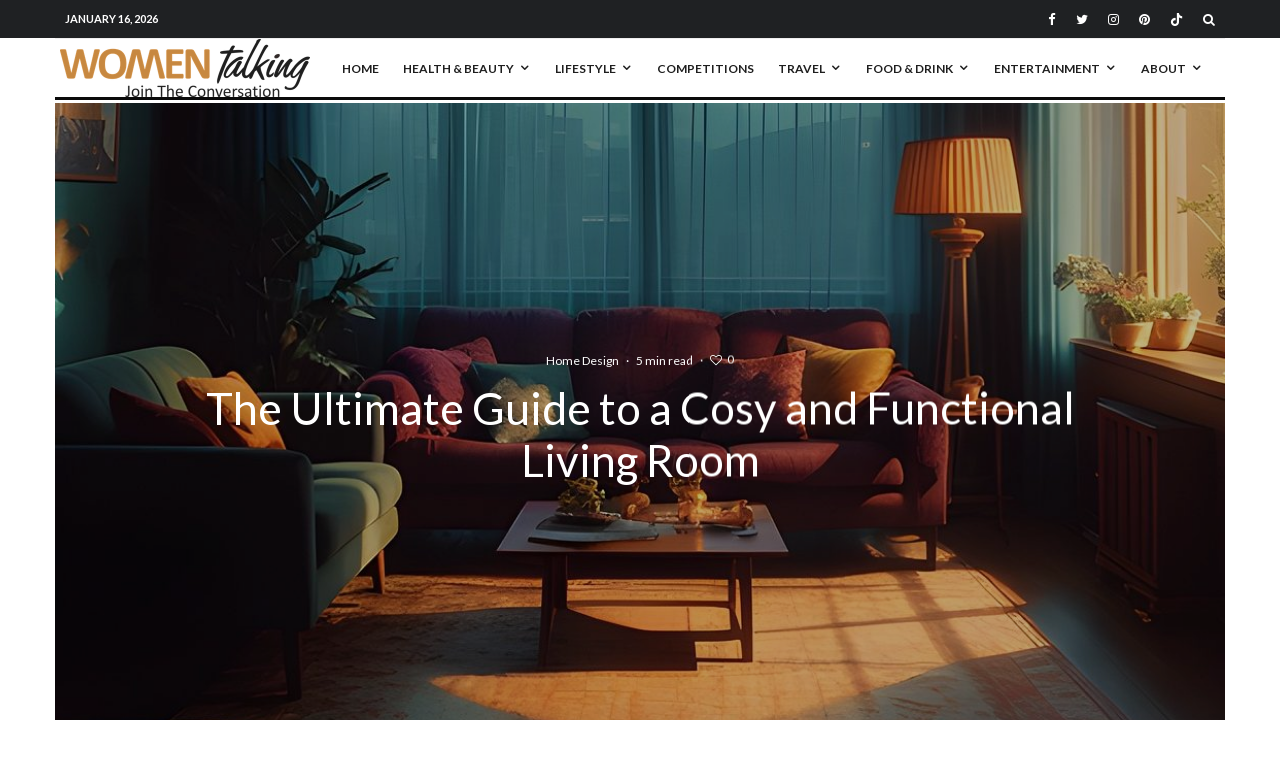

--- FILE ---
content_type: text/html; charset=UTF-8
request_url: https://www.womentalking.co.uk/the-ultimate-guide-to-a-cosy-and-functional-living-room/
body_size: 50082
content:
<!DOCTYPE html>
<html lang="en-GB">
<head>
	<meta charset="UTF-8">
			<meta name="viewport" content="width=device-width, initial-scale=1">
		<link rel="profile" href="http://gmpg.org/xfn/11">
		<meta name="theme-color" content="#f7d40e">
	<meta name='robots' content='index, follow, max-image-preview:large, max-snippet:-1, max-video-preview:-1' />

	<!-- This site is optimized with the Yoast SEO plugin v26.7 - https://yoast.com/wordpress/plugins/seo/ -->
	<title>The Ultimate Guide to a Cosy and Functional Living Room - Women Talking Online Magazine</title>
	<meta name="description" content="Your living room is not just a place for lounging; it&#039;s a multifaceted space: The Ultimate Guide to a Cosy and Functional Living Room" />
	<link rel="canonical" href="https://www.womentalking.co.uk/the-ultimate-guide-to-a-cosy-and-functional-living-room/" />
	<meta property="og:locale" content="en_GB" />
	<meta property="og:type" content="article" />
	<meta property="og:title" content="The Ultimate Guide to a Cosy and Functional Living Room - Women Talking Online Magazine" />
	<meta property="og:description" content="Your living room is not just a place for lounging; it&#039;s a multifaceted space: The Ultimate Guide to a Cosy and Functional Living Room" />
	<meta property="og:url" content="https://www.womentalking.co.uk/the-ultimate-guide-to-a-cosy-and-functional-living-room/" />
	<meta property="og:site_name" content="Women Talking Online Magazine" />
	<meta property="article:publisher" content="https://www.facebook.com/WomenTalkingOnLine/" />
	<meta property="article:author" content="https://www.facebook.com/poppy.watt" />
	<meta property="article:published_time" content="2023-09-27T10:22:18+00:00" />
	<meta property="article:modified_time" content="2025-06-05T09:14:32+00:00" />
	<meta property="og:image" content="https://www.womentalking.co.uk/wp-content/uploads/2023/09/lounge.jpg" />
	<meta property="og:image:width" content="1136" />
	<meta property="og:image:height" content="878" />
	<meta property="og:image:type" content="image/jpeg" />
	<meta name="author" content="Poppy Watt" />
	<meta name="twitter:card" content="summary_large_image" />
	<meta name="twitter:creator" content="@https://twitter.com/poppywatt1?lang=en" />
	<meta name="twitter:site" content="@womentalking" />
	<meta name="twitter:label1" content="Written by" />
	<meta name="twitter:data1" content="Poppy Watt" />
	<meta name="twitter:label2" content="Estimated reading time" />
	<meta name="twitter:data2" content="6 minutes" />
	<script type="application/ld+json" class="yoast-schema-graph">{"@context":"https://schema.org","@graph":[{"@type":"Article","@id":"https://www.womentalking.co.uk/the-ultimate-guide-to-a-cosy-and-functional-living-room/#article","isPartOf":{"@id":"https://www.womentalking.co.uk/the-ultimate-guide-to-a-cosy-and-functional-living-room/"},"author":{"name":"Poppy Watt","@id":"https://www.womentalking.co.uk/#/schema/person/1c5df56f8a53325859db717cfcfd1760"},"headline":"The Ultimate Guide to a Cosy and Functional Living Room","datePublished":"2023-09-27T10:22:18+00:00","dateModified":"2025-06-05T09:14:32+00:00","mainEntityOfPage":{"@id":"https://www.womentalking.co.uk/the-ultimate-guide-to-a-cosy-and-functional-living-room/"},"wordCount":1214,"commentCount":0,"publisher":{"@id":"https://www.womentalking.co.uk/#organization"},"image":{"@id":"https://www.womentalking.co.uk/the-ultimate-guide-to-a-cosy-and-functional-living-room/#primaryimage"},"thumbnailUrl":"https://www.womentalking.co.uk/wp-content/uploads/2023/09/lounge.jpg","keywords":["Home Design","Living Room","Lounge"],"articleSection":["Home Design"],"inLanguage":"en-GB","potentialAction":[{"@type":"CommentAction","name":"Comment","target":["https://www.womentalking.co.uk/the-ultimate-guide-to-a-cosy-and-functional-living-room/#respond"]}]},{"@type":"WebPage","@id":"https://www.womentalking.co.uk/the-ultimate-guide-to-a-cosy-and-functional-living-room/","url":"https://www.womentalking.co.uk/the-ultimate-guide-to-a-cosy-and-functional-living-room/","name":"The Ultimate Guide to a Cosy and Functional Living Room - Women Talking Online Magazine","isPartOf":{"@id":"https://www.womentalking.co.uk/#website"},"primaryImageOfPage":{"@id":"https://www.womentalking.co.uk/the-ultimate-guide-to-a-cosy-and-functional-living-room/#primaryimage"},"image":{"@id":"https://www.womentalking.co.uk/the-ultimate-guide-to-a-cosy-and-functional-living-room/#primaryimage"},"thumbnailUrl":"https://www.womentalking.co.uk/wp-content/uploads/2023/09/lounge.jpg","datePublished":"2023-09-27T10:22:18+00:00","dateModified":"2025-06-05T09:14:32+00:00","description":"Your living room is not just a place for lounging; it's a multifaceted space: The Ultimate Guide to a Cosy and Functional Living Room","breadcrumb":{"@id":"https://www.womentalking.co.uk/the-ultimate-guide-to-a-cosy-and-functional-living-room/#breadcrumb"},"inLanguage":"en-GB","potentialAction":[{"@type":"ReadAction","target":["https://www.womentalking.co.uk/the-ultimate-guide-to-a-cosy-and-functional-living-room/"]}]},{"@type":"ImageObject","inLanguage":"en-GB","@id":"https://www.womentalking.co.uk/the-ultimate-guide-to-a-cosy-and-functional-living-room/#primaryimage","url":"https://www.womentalking.co.uk/wp-content/uploads/2023/09/lounge.jpg","contentUrl":"https://www.womentalking.co.uk/wp-content/uploads/2023/09/lounge.jpg","width":1136,"height":878,"caption":"The Ultimate Guide to a Cosy and Functional Living Room"},{"@type":"BreadcrumbList","@id":"https://www.womentalking.co.uk/the-ultimate-guide-to-a-cosy-and-functional-living-room/#breadcrumb","itemListElement":[{"@type":"ListItem","position":1,"name":"Home","item":"https://www.womentalking.co.uk/"},{"@type":"ListItem","position":2,"name":"The Ultimate Guide to a Cosy and Functional Living Room"}]},{"@type":"WebSite","@id":"https://www.womentalking.co.uk/#website","url":"https://www.womentalking.co.uk/","name":"Women Talking Online Magazine","description":"Join The Conversation","publisher":{"@id":"https://www.womentalking.co.uk/#organization"},"potentialAction":[{"@type":"SearchAction","target":{"@type":"EntryPoint","urlTemplate":"https://www.womentalking.co.uk/?s={search_term_string}"},"query-input":{"@type":"PropertyValueSpecification","valueRequired":true,"valueName":"search_term_string"}}],"inLanguage":"en-GB"},{"@type":"Organization","@id":"https://www.womentalking.co.uk/#organization","name":"Women Talking","url":"https://www.womentalking.co.uk/","logo":{"@type":"ImageObject","inLanguage":"en-GB","@id":"https://www.womentalking.co.uk/#/schema/logo/image/","url":"https://www.womentalking.co.uk/wp-content/uploads/2019/11/womentalking-copy-2-1.png","contentUrl":"https://www.womentalking.co.uk/wp-content/uploads/2019/11/womentalking-copy-2-1.png","width":400,"height":93,"caption":"Women Talking"},"image":{"@id":"https://www.womentalking.co.uk/#/schema/logo/image/"},"sameAs":["https://www.facebook.com/WomenTalkingOnLine/","https://x.com/womentalking","https://www.instagram.com/WomenTalking1/","https://www.linkedin.com/in/annabellegodwin","https://www.pinterest.co.uk/PoppyWatt/"]},{"@type":"Person","@id":"https://www.womentalking.co.uk/#/schema/person/1c5df56f8a53325859db717cfcfd1760","name":"Poppy Watt","image":{"@type":"ImageObject","inLanguage":"en-GB","@id":"https://www.womentalking.co.uk/#/schema/person/image/","url":"https://www.womentalking.co.uk/wp-content/uploads/2025/01/Untitled-copy-100x100.jpg","contentUrl":"https://www.womentalking.co.uk/wp-content/uploads/2025/01/Untitled-copy-100x100.jpg","caption":"Poppy Watt"},"description":"Poppy Watt is a journalist who has over 15 years of experience behind her as a freelance writer. During that time she has covered a variety of issues, with her specialities being travel, beauty, wellness and fashion. She considers herself a “people person” and has a personal interest in Feng Shui and alternative medicines.","sameAs":["http://www.womentalking.co.uk","https://www.facebook.com/poppy.watt","https://www.instagram.com/poppy_watt/","https://www.linkedin.com/in/annabellegodwin/","https://www.pinterest.co.uk/poppywatt/pins/","https://x.com/https://twitter.com/poppywatt1?lang=en","https://www.youtube.com/@womentalkingonline"],"url":"https://www.womentalking.co.uk/author/annabelleg/"}]}</script>
	<!-- / Yoast SEO plugin. -->


<link rel='dns-prefetch' href='//www.womentalking.co.uk' />
<link rel='dns-prefetch' href='//fonts.googleapis.com' />
<link rel="alternate" type="application/rss+xml" title="Women Talking Online Magazine &raquo; Feed" href="https://www.womentalking.co.uk/feed/" />
<link rel="alternate" type="application/rss+xml" title="Women Talking Online Magazine &raquo; Comments Feed" href="https://www.womentalking.co.uk/comments/feed/" />
<link rel="alternate" type="application/rss+xml" title="Women Talking Online Magazine &raquo; The Ultimate Guide to a Cosy and Functional Living Room Comments Feed" href="https://www.womentalking.co.uk/the-ultimate-guide-to-a-cosy-and-functional-living-room/feed/" />
<link rel="alternate" title="oEmbed (JSON)" type="application/json+oembed" href="https://www.womentalking.co.uk/wp-json/oembed/1.0/embed?url=https%3A%2F%2Fwww.womentalking.co.uk%2Fthe-ultimate-guide-to-a-cosy-and-functional-living-room%2F" />
<link rel="alternate" title="oEmbed (XML)" type="text/xml+oembed" href="https://www.womentalking.co.uk/wp-json/oembed/1.0/embed?url=https%3A%2F%2Fwww.womentalking.co.uk%2Fthe-ultimate-guide-to-a-cosy-and-functional-living-room%2F&#038;format=xml" />
<style id='wp-img-auto-sizes-contain-inline-css' type='text/css'>
img:is([sizes=auto i],[sizes^="auto," i]){contain-intrinsic-size:3000px 1500px}
/*# sourceURL=wp-img-auto-sizes-contain-inline-css */
</style>
<style id='wp-emoji-styles-inline-css' type='text/css'>

	img.wp-smiley, img.emoji {
		display: inline !important;
		border: none !important;
		box-shadow: none !important;
		height: 1em !important;
		width: 1em !important;
		margin: 0 0.07em !important;
		vertical-align: -0.1em !important;
		background: none !important;
		padding: 0 !important;
	}
/*# sourceURL=wp-emoji-styles-inline-css */
</style>
<style id='wp-block-library-inline-css' type='text/css'>
:root{--wp-block-synced-color:#7a00df;--wp-block-synced-color--rgb:122,0,223;--wp-bound-block-color:var(--wp-block-synced-color);--wp-editor-canvas-background:#ddd;--wp-admin-theme-color:#007cba;--wp-admin-theme-color--rgb:0,124,186;--wp-admin-theme-color-darker-10:#006ba1;--wp-admin-theme-color-darker-10--rgb:0,107,160.5;--wp-admin-theme-color-darker-20:#005a87;--wp-admin-theme-color-darker-20--rgb:0,90,135;--wp-admin-border-width-focus:2px}@media (min-resolution:192dpi){:root{--wp-admin-border-width-focus:1.5px}}.wp-element-button{cursor:pointer}:root .has-very-light-gray-background-color{background-color:#eee}:root .has-very-dark-gray-background-color{background-color:#313131}:root .has-very-light-gray-color{color:#eee}:root .has-very-dark-gray-color{color:#313131}:root .has-vivid-green-cyan-to-vivid-cyan-blue-gradient-background{background:linear-gradient(135deg,#00d084,#0693e3)}:root .has-purple-crush-gradient-background{background:linear-gradient(135deg,#34e2e4,#4721fb 50%,#ab1dfe)}:root .has-hazy-dawn-gradient-background{background:linear-gradient(135deg,#faaca8,#dad0ec)}:root .has-subdued-olive-gradient-background{background:linear-gradient(135deg,#fafae1,#67a671)}:root .has-atomic-cream-gradient-background{background:linear-gradient(135deg,#fdd79a,#004a59)}:root .has-nightshade-gradient-background{background:linear-gradient(135deg,#330968,#31cdcf)}:root .has-midnight-gradient-background{background:linear-gradient(135deg,#020381,#2874fc)}:root{--wp--preset--font-size--normal:16px;--wp--preset--font-size--huge:42px}.has-regular-font-size{font-size:1em}.has-larger-font-size{font-size:2.625em}.has-normal-font-size{font-size:var(--wp--preset--font-size--normal)}.has-huge-font-size{font-size:var(--wp--preset--font-size--huge)}.has-text-align-center{text-align:center}.has-text-align-left{text-align:left}.has-text-align-right{text-align:right}.has-fit-text{white-space:nowrap!important}#end-resizable-editor-section{display:none}.aligncenter{clear:both}.items-justified-left{justify-content:flex-start}.items-justified-center{justify-content:center}.items-justified-right{justify-content:flex-end}.items-justified-space-between{justify-content:space-between}.screen-reader-text{border:0;clip-path:inset(50%);height:1px;margin:-1px;overflow:hidden;padding:0;position:absolute;width:1px;word-wrap:normal!important}.screen-reader-text:focus{background-color:#ddd;clip-path:none;color:#444;display:block;font-size:1em;height:auto;left:5px;line-height:normal;padding:15px 23px 14px;text-decoration:none;top:5px;width:auto;z-index:100000}html :where(.has-border-color){border-style:solid}html :where([style*=border-top-color]){border-top-style:solid}html :where([style*=border-right-color]){border-right-style:solid}html :where([style*=border-bottom-color]){border-bottom-style:solid}html :where([style*=border-left-color]){border-left-style:solid}html :where([style*=border-width]){border-style:solid}html :where([style*=border-top-width]){border-top-style:solid}html :where([style*=border-right-width]){border-right-style:solid}html :where([style*=border-bottom-width]){border-bottom-style:solid}html :where([style*=border-left-width]){border-left-style:solid}html :where(img[class*=wp-image-]){height:auto;max-width:100%}:where(figure){margin:0 0 1em}html :where(.is-position-sticky){--wp-admin--admin-bar--position-offset:var(--wp-admin--admin-bar--height,0px)}@media screen and (max-width:600px){html :where(.is-position-sticky){--wp-admin--admin-bar--position-offset:0px}}

/*# sourceURL=wp-block-library-inline-css */
</style><style id='global-styles-inline-css' type='text/css'>
:root{--wp--preset--aspect-ratio--square: 1;--wp--preset--aspect-ratio--4-3: 4/3;--wp--preset--aspect-ratio--3-4: 3/4;--wp--preset--aspect-ratio--3-2: 3/2;--wp--preset--aspect-ratio--2-3: 2/3;--wp--preset--aspect-ratio--16-9: 16/9;--wp--preset--aspect-ratio--9-16: 9/16;--wp--preset--color--black: #000000;--wp--preset--color--cyan-bluish-gray: #abb8c3;--wp--preset--color--white: #ffffff;--wp--preset--color--pale-pink: #f78da7;--wp--preset--color--vivid-red: #cf2e2e;--wp--preset--color--luminous-vivid-orange: #ff6900;--wp--preset--color--luminous-vivid-amber: #fcb900;--wp--preset--color--light-green-cyan: #7bdcb5;--wp--preset--color--vivid-green-cyan: #00d084;--wp--preset--color--pale-cyan-blue: #8ed1fc;--wp--preset--color--vivid-cyan-blue: #0693e3;--wp--preset--color--vivid-purple: #9b51e0;--wp--preset--gradient--vivid-cyan-blue-to-vivid-purple: linear-gradient(135deg,rgb(6,147,227) 0%,rgb(155,81,224) 100%);--wp--preset--gradient--light-green-cyan-to-vivid-green-cyan: linear-gradient(135deg,rgb(122,220,180) 0%,rgb(0,208,130) 100%);--wp--preset--gradient--luminous-vivid-amber-to-luminous-vivid-orange: linear-gradient(135deg,rgb(252,185,0) 0%,rgb(255,105,0) 100%);--wp--preset--gradient--luminous-vivid-orange-to-vivid-red: linear-gradient(135deg,rgb(255,105,0) 0%,rgb(207,46,46) 100%);--wp--preset--gradient--very-light-gray-to-cyan-bluish-gray: linear-gradient(135deg,rgb(238,238,238) 0%,rgb(169,184,195) 100%);--wp--preset--gradient--cool-to-warm-spectrum: linear-gradient(135deg,rgb(74,234,220) 0%,rgb(151,120,209) 20%,rgb(207,42,186) 40%,rgb(238,44,130) 60%,rgb(251,105,98) 80%,rgb(254,248,76) 100%);--wp--preset--gradient--blush-light-purple: linear-gradient(135deg,rgb(255,206,236) 0%,rgb(152,150,240) 100%);--wp--preset--gradient--blush-bordeaux: linear-gradient(135deg,rgb(254,205,165) 0%,rgb(254,45,45) 50%,rgb(107,0,62) 100%);--wp--preset--gradient--luminous-dusk: linear-gradient(135deg,rgb(255,203,112) 0%,rgb(199,81,192) 50%,rgb(65,88,208) 100%);--wp--preset--gradient--pale-ocean: linear-gradient(135deg,rgb(255,245,203) 0%,rgb(182,227,212) 50%,rgb(51,167,181) 100%);--wp--preset--gradient--electric-grass: linear-gradient(135deg,rgb(202,248,128) 0%,rgb(113,206,126) 100%);--wp--preset--gradient--midnight: linear-gradient(135deg,rgb(2,3,129) 0%,rgb(40,116,252) 100%);--wp--preset--font-size--small: 13px;--wp--preset--font-size--medium: 20px;--wp--preset--font-size--large: 36px;--wp--preset--font-size--x-large: 42px;--wp--preset--spacing--20: 0.44rem;--wp--preset--spacing--30: 0.67rem;--wp--preset--spacing--40: 1rem;--wp--preset--spacing--50: 1.5rem;--wp--preset--spacing--60: 2.25rem;--wp--preset--spacing--70: 3.38rem;--wp--preset--spacing--80: 5.06rem;--wp--preset--shadow--natural: 6px 6px 9px rgba(0, 0, 0, 0.2);--wp--preset--shadow--deep: 12px 12px 50px rgba(0, 0, 0, 0.4);--wp--preset--shadow--sharp: 6px 6px 0px rgba(0, 0, 0, 0.2);--wp--preset--shadow--outlined: 6px 6px 0px -3px rgb(255, 255, 255), 6px 6px rgb(0, 0, 0);--wp--preset--shadow--crisp: 6px 6px 0px rgb(0, 0, 0);}:where(.is-layout-flex){gap: 0.5em;}:where(.is-layout-grid){gap: 0.5em;}body .is-layout-flex{display: flex;}.is-layout-flex{flex-wrap: wrap;align-items: center;}.is-layout-flex > :is(*, div){margin: 0;}body .is-layout-grid{display: grid;}.is-layout-grid > :is(*, div){margin: 0;}:where(.wp-block-columns.is-layout-flex){gap: 2em;}:where(.wp-block-columns.is-layout-grid){gap: 2em;}:where(.wp-block-post-template.is-layout-flex){gap: 1.25em;}:where(.wp-block-post-template.is-layout-grid){gap: 1.25em;}.has-black-color{color: var(--wp--preset--color--black) !important;}.has-cyan-bluish-gray-color{color: var(--wp--preset--color--cyan-bluish-gray) !important;}.has-white-color{color: var(--wp--preset--color--white) !important;}.has-pale-pink-color{color: var(--wp--preset--color--pale-pink) !important;}.has-vivid-red-color{color: var(--wp--preset--color--vivid-red) !important;}.has-luminous-vivid-orange-color{color: var(--wp--preset--color--luminous-vivid-orange) !important;}.has-luminous-vivid-amber-color{color: var(--wp--preset--color--luminous-vivid-amber) !important;}.has-light-green-cyan-color{color: var(--wp--preset--color--light-green-cyan) !important;}.has-vivid-green-cyan-color{color: var(--wp--preset--color--vivid-green-cyan) !important;}.has-pale-cyan-blue-color{color: var(--wp--preset--color--pale-cyan-blue) !important;}.has-vivid-cyan-blue-color{color: var(--wp--preset--color--vivid-cyan-blue) !important;}.has-vivid-purple-color{color: var(--wp--preset--color--vivid-purple) !important;}.has-black-background-color{background-color: var(--wp--preset--color--black) !important;}.has-cyan-bluish-gray-background-color{background-color: var(--wp--preset--color--cyan-bluish-gray) !important;}.has-white-background-color{background-color: var(--wp--preset--color--white) !important;}.has-pale-pink-background-color{background-color: var(--wp--preset--color--pale-pink) !important;}.has-vivid-red-background-color{background-color: var(--wp--preset--color--vivid-red) !important;}.has-luminous-vivid-orange-background-color{background-color: var(--wp--preset--color--luminous-vivid-orange) !important;}.has-luminous-vivid-amber-background-color{background-color: var(--wp--preset--color--luminous-vivid-amber) !important;}.has-light-green-cyan-background-color{background-color: var(--wp--preset--color--light-green-cyan) !important;}.has-vivid-green-cyan-background-color{background-color: var(--wp--preset--color--vivid-green-cyan) !important;}.has-pale-cyan-blue-background-color{background-color: var(--wp--preset--color--pale-cyan-blue) !important;}.has-vivid-cyan-blue-background-color{background-color: var(--wp--preset--color--vivid-cyan-blue) !important;}.has-vivid-purple-background-color{background-color: var(--wp--preset--color--vivid-purple) !important;}.has-black-border-color{border-color: var(--wp--preset--color--black) !important;}.has-cyan-bluish-gray-border-color{border-color: var(--wp--preset--color--cyan-bluish-gray) !important;}.has-white-border-color{border-color: var(--wp--preset--color--white) !important;}.has-pale-pink-border-color{border-color: var(--wp--preset--color--pale-pink) !important;}.has-vivid-red-border-color{border-color: var(--wp--preset--color--vivid-red) !important;}.has-luminous-vivid-orange-border-color{border-color: var(--wp--preset--color--luminous-vivid-orange) !important;}.has-luminous-vivid-amber-border-color{border-color: var(--wp--preset--color--luminous-vivid-amber) !important;}.has-light-green-cyan-border-color{border-color: var(--wp--preset--color--light-green-cyan) !important;}.has-vivid-green-cyan-border-color{border-color: var(--wp--preset--color--vivid-green-cyan) !important;}.has-pale-cyan-blue-border-color{border-color: var(--wp--preset--color--pale-cyan-blue) !important;}.has-vivid-cyan-blue-border-color{border-color: var(--wp--preset--color--vivid-cyan-blue) !important;}.has-vivid-purple-border-color{border-color: var(--wp--preset--color--vivid-purple) !important;}.has-vivid-cyan-blue-to-vivid-purple-gradient-background{background: var(--wp--preset--gradient--vivid-cyan-blue-to-vivid-purple) !important;}.has-light-green-cyan-to-vivid-green-cyan-gradient-background{background: var(--wp--preset--gradient--light-green-cyan-to-vivid-green-cyan) !important;}.has-luminous-vivid-amber-to-luminous-vivid-orange-gradient-background{background: var(--wp--preset--gradient--luminous-vivid-amber-to-luminous-vivid-orange) !important;}.has-luminous-vivid-orange-to-vivid-red-gradient-background{background: var(--wp--preset--gradient--luminous-vivid-orange-to-vivid-red) !important;}.has-very-light-gray-to-cyan-bluish-gray-gradient-background{background: var(--wp--preset--gradient--very-light-gray-to-cyan-bluish-gray) !important;}.has-cool-to-warm-spectrum-gradient-background{background: var(--wp--preset--gradient--cool-to-warm-spectrum) !important;}.has-blush-light-purple-gradient-background{background: var(--wp--preset--gradient--blush-light-purple) !important;}.has-blush-bordeaux-gradient-background{background: var(--wp--preset--gradient--blush-bordeaux) !important;}.has-luminous-dusk-gradient-background{background: var(--wp--preset--gradient--luminous-dusk) !important;}.has-pale-ocean-gradient-background{background: var(--wp--preset--gradient--pale-ocean) !important;}.has-electric-grass-gradient-background{background: var(--wp--preset--gradient--electric-grass) !important;}.has-midnight-gradient-background{background: var(--wp--preset--gradient--midnight) !important;}.has-small-font-size{font-size: var(--wp--preset--font-size--small) !important;}.has-medium-font-size{font-size: var(--wp--preset--font-size--medium) !important;}.has-large-font-size{font-size: var(--wp--preset--font-size--large) !important;}.has-x-large-font-size{font-size: var(--wp--preset--font-size--x-large) !important;}
/*# sourceURL=global-styles-inline-css */
</style>

<style id='classic-theme-styles-inline-css' type='text/css'>
/*! This file is auto-generated */
.wp-block-button__link{color:#fff;background-color:#32373c;border-radius:9999px;box-shadow:none;text-decoration:none;padding:calc(.667em + 2px) calc(1.333em + 2px);font-size:1.125em}.wp-block-file__button{background:#32373c;color:#fff;text-decoration:none}
/*# sourceURL=/wp-includes/css/classic-themes.min.css */
</style>
<link rel='stylesheet' id='easy-swipebox-css' href='https://www.womentalking.co.uk/wp-content/plugins/easy-swipebox/public/css/swipebox.min.css?ver=1.1.2' type='text/css' media='all' />
<link rel='stylesheet' id='lets-review-api-css' href='https://www.womentalking.co.uk/wp-content/plugins/lets-review/assets/css/style-api.min.css?ver=3.2.8' type='text/css' media='all' />
<link rel='stylesheet' id='lets-social-count-css' href='https://www.womentalking.co.uk/wp-content/plugins/lets-social-count/assets/css/style.css?ver=1.1' type='text/css' media='all' />
<link rel='stylesheet' id='ppress-frontend-css' href='https://www.womentalking.co.uk/wp-content/plugins/wp-user-avatar/assets/css/frontend.min.css?ver=4.16.8' type='text/css' media='all' />
<link rel='stylesheet' id='ppress-flatpickr-css' href='https://www.womentalking.co.uk/wp-content/plugins/wp-user-avatar/assets/flatpickr/flatpickr.min.css?ver=4.16.8' type='text/css' media='all' />
<link rel='stylesheet' id='ppress-select2-css' href='https://www.womentalking.co.uk/wp-content/plugins/wp-user-avatar/assets/select2/select2.min.css?ver=6.9' type='text/css' media='all' />
<link rel='stylesheet' id='lets-live-blog-css' href='https://www.womentalking.co.uk/wp-content/plugins/lets-live-blog/frontend/css/style.min.css?ver=1.1.1' type='text/css' media='all' />
<link rel='stylesheet' id='lets-live-blog-icons-css' href='https://www.womentalking.co.uk/wp-content/plugins/lets-live-blog/frontend/css/fonts/style.css?ver=1.1.1' type='text/css' media='all' />
<link rel='stylesheet' id='zeen-style-css' href='https://www.womentalking.co.uk/wp-content/themes/zeen/assets/css/style.min.css?ver=1678732427' type='text/css' media='all' />
<style id='zeen-style-inline-css' type='text/css'>
.content-bg, .block-skin-5:not(.skin-inner), .block-skin-5.skin-inner > .tipi-row-inner-style, .article-layout-skin-1.title-cut-bl .hero-wrap .meta:before, .article-layout-skin-1.title-cut-bc .hero-wrap .meta:before, .article-layout-skin-1.title-cut-bl .hero-wrap .share-it:before, .article-layout-skin-1.title-cut-bc .hero-wrap .share-it:before, .standard-archive .page-header, .skin-dark .flickity-viewport, .zeen__var__options label { background: #ffffff;}a.zeen-pin-it{position: absolute}.background.mask {background-color: transparent}.side-author__wrap .mask a {display:inline-block;height:70px}.timed-pup,.modal-wrap {position:fixed;visibility:hidden}.to-top__fixed .to-top a{background-color:#000000; color: #fff}.site-inner { background-color: #fff; }.splitter svg g { fill: #fff; }.inline-post .block article .title { font-size: 20px;}.fontfam-1 { font-family: 'Lato',sans-serif!important;}input,input[type="number"],.body-f1, .quotes-f1 blockquote, .quotes-f1 q, .by-f1 .byline, .sub-f1 .subtitle, .wh-f1 .widget-title, .headings-f1 h1, .headings-f1 h2, .headings-f1 h3, .headings-f1 h4, .headings-f1 h5, .headings-f1 h6, .font-1, div.jvectormap-tip {font-family:'Lato',sans-serif;font-weight: 400;font-style: normal;}.fontfam-2 { font-family:'Lato',sans-serif!important; }input[type=submit], button, .tipi-button,.button,.wpcf7-submit,.button__back__home,.body-f2, .quotes-f2 blockquote, .quotes-f2 q, .by-f2 .byline, .sub-f2 .subtitle, .wh-f2 .widget-title, .headings-f2 h1, .headings-f2 h2, .headings-f2 h3, .headings-f2 h4, .headings-f2 h5, .headings-f2 h6, .font-2 {font-family:'Lato',sans-serif;font-weight: 400;font-style: normal;}.fontfam-3 { font-family:'Lato',sans-serif!important;}.body-f3, .quotes-f3 blockquote, .quotes-f3 q, .by-f3 .byline, .sub-f3 .subtitle, .wh-f3 .widget-title, .headings-f3 h1, .headings-f3 h2, .headings-f3 h3, .headings-f3 h4, .headings-f3 h5, .headings-f3 h6, .font-3 {font-family:'Lato',sans-serif;font-style: normal;font-weight: 400;}.tipi-row, .tipi-builder-on .contents-wrap > p { max-width: 1230px ; }.slider-columns--3 article { width: 360px }.slider-columns--2 article { width: 555px }.slider-columns--4 article { width: 262.5px }.single .site-content .tipi-row { max-width: 1230px ; }.single-product .site-content .tipi-row { max-width: 1230px ; }.date--secondary { color: #ffffff; }.date--main { color: #f8d92f; }.global-accent-border { border-color: #f7d40e; }.trending-accent-border { border-color: #f7d40e; }.trending-accent-bg { border-color: #f7d40e; }.wpcf7-submit, .tipi-button.block-loader { background: #18181e; }.wpcf7-submit:hover, .tipi-button.block-loader:hover { background: #111; }.tipi-button.block-loader { color: #fff!important; }.wpcf7-submit { background: #18181e; }.wpcf7-submit:hover { background: #111; }.global-accent-bg, .icon-base-2:hover .icon-bg, #progress { background-color: #f7d40e; }.global-accent-text, .mm-submenu-2 .mm-51 .menu-wrap > .sub-menu > li > a { color: #f7d40e; }body { color:#444;}.excerpt { color:#666666;}.mode--alt--b .excerpt, .block-skin-2 .excerpt, .block-skin-2 .preview-classic .custom-button__fill-2 { color:#888!important;}.read-more-wrap { color:#adadad;}.logo-fallback a { color:#000!important;}.site-mob-header .logo-fallback a { color:#000!important;}blockquote:not(.comment-excerpt) { color:#111;}.mode--alt--b blockquote:not(.comment-excerpt), .mode--alt--b .block-skin-0.block-wrap-quote .block-wrap-quote blockquote:not(.comment-excerpt), .mode--alt--b .block-skin-0.block-wrap-quote .block-wrap-quote blockquote:not(.comment-excerpt) span { color:#fff!important;}.byline, .byline a { color:#888;}.mode--alt--b .block-wrap-classic .byline, .mode--alt--b .block-wrap-classic .byline a, .mode--alt--b .block-wrap-thumbnail .byline, .mode--alt--b .block-wrap-thumbnail .byline a, .block-skin-2 .byline a, .block-skin-2 .byline { color:#888;}.preview-classic .meta .title, .preview-thumbnail .meta .title,.preview-56 .meta .title{ color:#111;}h1, h2, h3, h4, h5, h6, .block-title { color:#111;}.sidebar-widget  .widget-title { color:#111!important;}.link-color-wrap a, .woocommerce-Tabs-panel--description a { color: #dd3333; }.mode--alt--b .link-color-wrap a, .mode--alt--b .woocommerce-Tabs-panel--description a { color: #888; }.copyright, .site-footer .bg-area-inner .copyright a { color: #757575; }.link-color-wrap a:hover { color: #dd3333; }.mode--alt--b .link-color-wrap a:hover { color: #555; }body{line-height:1.66}input[type=submit], button, .tipi-button,.button,.wpcf7-submit,.button__back__home{letter-spacing:0.03em}.sub-menu a:not(.tipi-button){letter-spacing:0.1em}.widget-title{letter-spacing:0.15em}html, body{font-size:15px}.byline{font-size:12px}input[type=submit], button, .tipi-button,.button,.wpcf7-submit,.button__back__home{font-size:11px}.excerpt{font-size:15px}.logo-fallback, .secondary-wrap .logo-fallback a{font-size:22px}.logo span{font-size:12px}.breadcrumbs{font-size:10px}.hero-meta.tipi-s-typo .title{font-size:20px}.hero-meta.tipi-s-typo .subtitle{font-size:15px}.hero-meta.tipi-m-typo .title{font-size:20px}.hero-meta.tipi-m-typo .subtitle{font-size:15px}.hero-meta.tipi-xl-typo .title{font-size:20px}.hero-meta.tipi-xl-typo .subtitle{font-size:15px}.block-html-content h1, .single-content .entry-content h1{font-size:20px}.block-html-content h2, .single-content .entry-content h2{font-size:20px}.block-html-content h3, .single-content .entry-content h3{font-size:20px}.block-html-content h4, .single-content .entry-content h4{font-size:20px}.block-html-content h5, .single-content .entry-content h5{font-size:18px}.footer-block-links{font-size:8px}blockquote, q{font-size:20px}.site-footer .copyright{font-size:12px}.footer-navigation{font-size:12px}.site-footer .menu-icons{font-size:12px}.block-title, .page-title{font-size:24px}.block-subtitle{font-size:18px}.block-col-self .preview-2 .title{font-size:22px}.block-wrap-classic .tipi-m-typo .title-wrap .title{font-size:22px}.tipi-s-typo .title, .ppl-s-3 .tipi-s-typo .title, .zeen-col--wide .ppl-s-3 .tipi-s-typo .title, .preview-1 .title, .preview-21:not(.tipi-xs-typo) .title{font-size:22px}.tipi-xs-typo .title, .tipi-basket-wrap .basket-item .title{font-size:15px}.meta .read-more-wrap{font-size:11px}.widget-title{font-size:12px}.split-1:not(.preview-thumbnail) .mask{-webkit-flex: 0 0 calc( 50% - 15px);
					-ms-flex: 0 0 calc( 50% - 15px);
					flex: 0 0 calc( 50% - 15px);
					width: calc( 50% - 15px);}.preview-thumbnail .mask{-webkit-flex: 0 0 65px;
					-ms-flex: 0 0 65px;
					flex: 0 0 65px;
					width: 65px;}.footer-lower-area{padding-bottom:30px}.footer-upper-area{padding-bottom:50px}.footer-upper-area{padding-top:50px}.footer-widget-wrap{padding-bottom:40px}.footer-widget-wrap{padding-top:83px}.tipi-button-cta-header{font-size:12px}.tipi-button.block-loader, .wpcf7-submit, .mc4wp-form-fields button { font-weight: 700;}.subtitle {font-style:italic!important;}.main-navigation .horizontal-menu, .main-navigation .menu-item, .main-navigation .menu-icon .menu-icon--text,  .main-navigation .tipi-i-search span { font-weight: 700;}.secondary-wrap .menu-secondary li, .secondary-wrap .menu-item, .secondary-wrap .menu-icon .menu-icon--text {font-weight: 700;}.footer-lower-area, .footer-lower-area .menu-item, .footer-lower-area .menu-icon span {font-weight: 700;}.widget-title {font-weight: 700!important;}input[type=submit], button, .tipi-button,.button,.wpcf7-submit,.button__back__home{ text-transform: uppercase; }.entry-title{ text-transform: none; }.logo-fallback{ text-transform: none; }.block-wrap-slider .title-wrap .title{ text-transform: none; }.block-wrap-grid .title-wrap .title, .tile-design-4 .meta .title-wrap .title{ text-transform: none; }.block-wrap-classic .title-wrap .title{ text-transform: none; }.block-title{ text-transform: none; }.meta .excerpt .read-more{ text-transform: uppercase; }.preview-grid .read-more{ text-transform: uppercase; }.block-subtitle{ text-transform: none; }.byline{ text-transform: none; }.widget-title{ text-transform: uppercase; }.main-navigation .menu-item, .main-navigation .menu-icon .menu-icon--text{ text-transform: uppercase; }.secondary-navigation, .secondary-wrap .menu-icon .menu-icon--text{ text-transform: uppercase; }.footer-lower-area .menu-item, .footer-lower-area .menu-icon span{ text-transform: uppercase; }.sub-menu a:not(.tipi-button){ text-transform: none; }.site-mob-header .menu-item, .site-mob-header .menu-icon span{ text-transform: uppercase; }.single-content .entry-content h1, .single-content .entry-content h2, .single-content .entry-content h3, .single-content .entry-content h4, .single-content .entry-content h5, .single-content .entry-content h6, .meta__full h1, .meta__full h2, .meta__full h3, .meta__full h4, .meta__full h5, .bbp__thread__title{ text-transform: none; }.mm-submenu-2 .mm-11 .menu-wrap > *, .mm-submenu-2 .mm-31 .menu-wrap > *, .mm-submenu-2 .mm-21 .menu-wrap > *, .mm-submenu-2 .mm-51 .menu-wrap > *  { border-top: 3px solid transparent; }.separation-border { margin-bottom: 30px; }.load-more-wrap-1 { padding-top: 30px; }.block-wrap-classic .inf-spacer + .block:not(.block-62) { margin-top: 30px; }.separation-border-style { border-bottom: 1px #e9e9e9 dotted;padding-bottom:30px;}.block-title-wrap-style .block-title:after, .block-title-wrap-style .block-title:before { border-top: 1px #eee solid;}.separation-border-v { background: #eee;}.separation-border-v { height: calc( 100% -  30px - 1px); }@media only screen and (max-width: 480px) {.separation-border-style { padding-bottom: 15px; }.separation-border { margin-bottom: 15px;}}.grid-spacing { border-top-width: 2px; }.sidebar-wrap .sidebar { padding-right: 30px; padding-left: 30px; padding-top:0px; padding-bottom:0px; }.sidebar-left .sidebar-wrap .sidebar { padding-right: 30px; padding-left: 30px; }@media only screen and (min-width: 481px) {.block-wrap-grid .block-title-area, .block-wrap-98 .block-piece-2 article:last-child { margin-bottom: -2px; }.block-wrap-92 .tipi-row-inner-box { margin-top: -2px; }.block-wrap-grid .only-filters { top: 2px; }.grid-spacing { border-right-width: 2px; }.block-wrap-grid:not(.block-wrap-81) .block { width: calc( 100% + 2px ); }}@media only screen and (max-width: 767px) {.mobile__design--side .mask {
		width: calc( 34% - 15px);
	}}@media only screen and (min-width: 768px) {input[type=submit], button, .tipi-button,.button,.wpcf7-submit,.button__back__home{letter-spacing:0.09em}.hero-meta.tipi-s-typo .title{font-size:30px}.hero-meta.tipi-s-typo .subtitle{font-size:18px}.hero-meta.tipi-m-typo .title{font-size:30px}.hero-meta.tipi-m-typo .subtitle{font-size:18px}.hero-meta.tipi-xl-typo .title{font-size:30px}.hero-meta.tipi-xl-typo .subtitle{font-size:18px}.block-html-content h1, .single-content .entry-content h1{font-size:30px}.block-html-content h2, .single-content .entry-content h2{font-size:30px}.block-html-content h3, .single-content .entry-content h3{font-size:24px}.block-html-content h4, .single-content .entry-content h4{font-size:24px}blockquote, q{font-size:25px}.main-navigation, .main-navigation .menu-icon--text{font-size:12px}.sub-menu a:not(.tipi-button){font-size:12px}.main-navigation .menu-icon, .main-navigation .trending-icon-solo{font-size:12px}.secondary-wrap-v .standard-drop>a,.secondary-wrap, .secondary-wrap a, .secondary-wrap .menu-icon--text{font-size:11px}.secondary-wrap .menu-icon, .secondary-wrap .menu-icon a, .secondary-wrap .trending-icon-solo{font-size:13px}.split-1:not(.preview-thumbnail) .mask{-webkit-flex: 0 0 calc( 34% - 15px);
					-ms-flex: 0 0 calc( 34% - 15px);
					flex: 0 0 calc( 34% - 15px);
					width: calc( 34% - 15px);}.footer-lower-area{padding-top:40px}.footer-lower-area{padding-bottom:40px}.footer-upper-area{padding-bottom:40px}.footer-upper-area{padding-top:40px}.footer-widget-wrap{padding-top:40px}.layout-side-info .details{width:130px;float:left}.title-contrast .hero-wrap { height: calc( 100vh - 160px ); }.block-col-self .block-71 .tipi-s-typo .title { font-size: 18px; }.zeen-col--narrow .block-wrap-classic .tipi-m-typo .title-wrap .title { font-size: 18px; }.secondary-wrap .menu-padding, .secondary-wrap .ul-padding > li > a {
			padding-top: 10px;
			padding-bottom: 10px;
		}}@media only screen and (min-width: 1240px) {.hero-l .single-content {padding-top: 45px}.align-fs .contents-wrap .video-wrap, .align-fs-center .aligncenter.size-full, .align-fs-center .wp-caption.aligncenter .size-full, .align-fs-center .tiled-gallery, .align-fs .alignwide { width: 1170px; }.align-fs .contents-wrap .video-wrap { height: 658px; }.has-bg .align-fs .contents-wrap .video-wrap, .has-bg .align-fs .alignwide, .has-bg .align-fs-center .aligncenter.size-full, .has-bg .align-fs-center .wp-caption.aligncenter .size-full, .has-bg .align-fs-center .tiled-gallery { width: 1230px; }.has-bg .align-fs .contents-wrap .video-wrap { height: 691px; }.logo-fallback, .secondary-wrap .logo-fallback a{font-size:30px}.hero-meta.tipi-s-typo .title{font-size:36px}.hero-meta.tipi-m-typo .title{font-size:44px}.hero-meta.tipi-xl-typo .title{font-size:50px}.block-html-content h1, .single-content .entry-content h1{font-size:44px}.block-html-content h2, .single-content .entry-content h2{font-size:40px}.block-html-content h3, .single-content .entry-content h3{font-size:30px}.block-html-content h4, .single-content .entry-content h4{font-size:20px}.block-title, .page-title{font-size:40px}.block-subtitle{font-size:20px}.block-col-self .preview-2 .title{font-size:36px}.block-wrap-classic .tipi-m-typo .title-wrap .title{font-size:30px}.tipi-s-typo .title, .ppl-s-3 .tipi-s-typo .title, .zeen-col--wide .ppl-s-3 .tipi-s-typo .title, .preview-1 .title, .preview-21:not(.tipi-xs-typo) .title{font-size:24px}.widget-title{font-size:10px}.split-1:not(.preview-thumbnail) .mask{-webkit-flex: 0 0 calc( 50% - 15px);
					-ms-flex: 0 0 calc( 50% - 15px);
					flex: 0 0 calc( 50% - 15px);
					width: calc( 50% - 15px);}.footer-lower-area{padding-bottom:30px}.footer-upper-area{padding-bottom:50px}.footer-upper-area{padding-top:50px}.footer-widget-wrap{padding-top:83px}}.main-menu-bar-color-1 .current-menu-item > a, .main-menu-bar-color-1 .menu-main-menu > .dropper.active:not(.current-menu-item) > a { background-color: #111;}.site-header a { color: #111; }.site-skin-3.content-subscribe, .site-skin-3.content-subscribe .subtitle, .site-skin-3.content-subscribe input, .site-skin-3.content-subscribe h2 { color: #fff; } .site-skin-3.content-subscribe input[type="email"] { border-color: #fff; }.mob-menu-wrap a { color: #000000; }.mob-menu-wrap .mobile-navigation .mobile-search-wrap .search { border-color: #000000; }.sidebar-wrap .sidebar { border:1px #ddd solid ; }.content-area .zeen-widget { border: 0 #e9e9e9 solid ; border-width: 0 0 1px 0; }.content-area .zeen-widget { padding:30px 0px 30px; }.grid-meta-bg .mask:before { content: ""; background-image: linear-gradient(to top, rgba(0,0,0,0.30) 0%, rgba(0,0,0,0) 100%); }.grid-image-1 .mask-overlay { background-color: #1a1d1e ; }.with-fi.preview-grid,.with-fi.preview-grid .byline,.with-fi.preview-grid .subtitle, .with-fi.preview-grid a { color: #fff; }.preview-grid .mask-overlay { opacity: 0.2 ; }@media (pointer: fine) {.preview-grid:hover .mask-overlay { opacity: 0.4 ; }}.slider-image-1 .mask-overlay { background-color: #1a1d1e ; }.with-fi.preview-slider-overlay,.with-fi.preview-slider-overlay .byline,.with-fi.preview-slider-overlay .subtitle, .with-fi.preview-slider-overlay a { color: #fff; }.preview-slider-overlay .mask-overlay { opacity: 0.2 ; }@media (pointer: fine) {.preview-slider-overlay:hover .mask-overlay { opacity: 0.6 ; }}.site-footer .footer-widget-bg-area, .site-footer .footer-widget-bg-area .woo-product-rating span, .site-footer .footer-widget-bg-area .stack-design-3 .meta { background-color: #272727; }.site-footer .footer-widget-bg-area .background { background-image: none; opacity: 1; }.site-footer .footer-widget-bg-area .block-skin-0 .tipi-arrow { color:#dddede; border-color:#dddede; }.site-footer .footer-widget-bg-area .block-skin-0 .tipi-arrow i:after{ background:#dddede; }.site-footer .footer-widget-bg-area,.site-footer .footer-widget-bg-area .byline,.site-footer .footer-widget-bg-area a,.site-footer .footer-widget-bg-area .widget_search form *,.site-footer .footer-widget-bg-area h3,.site-footer .footer-widget-bg-area .widget-title { color:#dddede; }.site-footer .footer-widget-bg-area .tipi-spin.tipi-row-inner-style:before { border-color:#dddede; }.content-latl .bg-area, .content-latl .bg-area .woo-product-rating span, .content-latl .bg-area .stack-design-3 .meta { background-color: #272727; }.content-latl .bg-area .background { background-image: none; opacity: 1; }.content-latl .bg-area,.content-latl .bg-area .byline,.content-latl .bg-area a,.content-latl .bg-area .widget_search form *,.content-latl .bg-area h3,.content-latl .bg-area .widget-title { color:#fff; }.content-latl .bg-area .tipi-spin.tipi-row-inner-style:before { border-color:#fff; }.content-subscribe .bg-area { background-image: linear-gradient(130deg, #272727 0%, #c6bf2b 80%);  }.content-subscribe .bg-area .background { background-image: none; opacity: 1; }.content-subscribe .bg-area,.content-subscribe .bg-area .byline,.content-subscribe .bg-area a,.content-subscribe .bg-area .widget_search form *,.content-subscribe .bg-area h3,.content-subscribe .bg-area .widget-title { color:#fff; }.content-subscribe .bg-area .tipi-spin.tipi-row-inner-style:before { border-color:#fff; }.slide-in-menu,.slide-in-menu a,.slide-in-menu .widget-title, .slide-in-menu .cb-widget-design-1 .cb-score { color:#ffffff; }.slide-in-menu form { border-color:#ffffff; }.slide-in-menu .mc4wp-form-fields input[type="email"], #subscribe-submit input[type="email"], .subscribe-wrap input[type="email"],.slide-in-menu .mc4wp-form-fields input[type="text"], #subscribe-submit input[type="text"], .subscribe-wrap input[type="text"] { border-bottom-color:#ffffff; }.mob-menu-wrap .bg-area { background-image: linear-gradient(130deg, #000000 0%, #ffffff 80%);  }.mob-menu-wrap .bg-area .background { background-image: none; opacity: 1; }.mob-menu-wrap .bg-area,.mob-menu-wrap .bg-area .byline,.mob-menu-wrap .bg-area a,.mob-menu-wrap .bg-area .widget_search form *,.mob-menu-wrap .bg-area h3,.mob-menu-wrap .bg-area .widget-title { color:#000000; }.mob-menu-wrap .bg-area .tipi-spin.tipi-row-inner-style:before { border-color:#000000; }.main-navigation, .main-navigation .menu-icon--text { color: #1e1e1e; }.main-navigation .horizontal-menu>li>a { padding-left: 12px; padding-right: 12px; }.main-navigation-border { border-bottom:3px #0a0a0a solid ; }.main-navigation-border .drop-search { border-top:3px #0a0a0a solid ; }#progress {bottom: 0;height: 3px; }.sticky-menu-2:not(.active) #progress  { bottom: -3px;  }#progress { background-color: #f7d40e; }.main-navigation-border { border-top: 1px #eee solid ; }.main-navigation .horizontal-menu .drop, .main-navigation .horizontal-menu > li > a, .date--main {
			padding-top: 15px;
			padding-bottom: 15px;
		}.site-mob-header .menu-icon { font-size: 13px; }.secondary-wrap .menu-bg-area { background-color: #1f2123; }.secondary-wrap-v .standard-drop>a,.secondary-wrap, .secondary-wrap a, .secondary-wrap .menu-icon--text { color: #fff; }.secondary-wrap .menu-secondary > li > a, .secondary-icons li > a { padding-left: 10px; padding-right: 10px; }.mc4wp-form-fields input[type=submit], .mc4wp-form-fields button, #subscribe-submit input[type=submit], .subscribe-wrap input[type=submit] {color: #ffffff;background-image: linear-gradient(130deg, #32429e 0%, #aa076b 80%);}.site-mob-header:not(.site-mob-header-11) .header-padding .logo-main-wrap, .site-mob-header:not(.site-mob-header-11) .header-padding .icons-wrap a, .site-mob-header-11 .header-padding {
		padding-top: 38px;
		padding-bottom: 0px;
	}.site-header .header-padding {
		padding-top:30px;
		padding-bottom:30px;
	}.subscribe-wrap, .subscribe-wrap .content div { color: #fff; }@media only screen and (min-width: 768px){.tipi-m-0 {display: none}}
/*# sourceURL=zeen-style-inline-css */
</style>
<link rel='stylesheet' id='zeen-child-style-css' href='https://www.womentalking.co.uk/wp-content/themes/zeen-child/style.css?ver=4.3.1' type='text/css' media='all' />
<link rel='stylesheet' id='zeen-dark-mode-css' href='https://www.womentalking.co.uk/wp-content/themes/zeen/assets/css/dark.min.css?ver=1678732427' type='text/css' media='all' />
<link rel='stylesheet' id='zeen-fonts-css' href='https://fonts.googleapis.com/css?family=Lato%3A400%2Citalic%7CLato%3A400%2C700&#038;subset=latin&#038;display=swap' type='text/css' media='all' />
<link rel='stylesheet' id='photoswipe-css' href='https://www.womentalking.co.uk/wp-content/themes/zeen/assets/css/photoswipe.min.css?ver=4.1.3' type='text/css' media='all' />
<link rel='stylesheet' id='lets-review-widget-css' href='https://www.womentalking.co.uk/wp-content/plugins/lets-review/assets/css/style-widget.min.css?ver=3.2.8' type='text/css' media='all' />
<link rel='stylesheet' id='jquery-lazyloadxt-spinner-css-css' href='//www.womentalking.co.uk/wp-content/plugins/a3-lazy-load/assets/css/jquery.lazyloadxt.spinner.css?ver=6.9' type='text/css' media='all' />
<script type="text/javascript" src="https://www.womentalking.co.uk/wp-includes/js/jquery/jquery.min.js?ver=3.7.1" id="jquery-core-js"></script>
<script type="text/javascript" src="https://www.womentalking.co.uk/wp-includes/js/jquery/jquery-migrate.min.js?ver=3.4.1" id="jquery-migrate-js"></script>
<script type="text/javascript" src="https://www.womentalking.co.uk/wp-content/plugins/wp-user-avatar/assets/flatpickr/flatpickr.min.js?ver=4.16.8" id="ppress-flatpickr-js"></script>
<script type="text/javascript" src="https://www.womentalking.co.uk/wp-content/plugins/wp-user-avatar/assets/select2/select2.min.js?ver=4.16.8" id="ppress-select2-js"></script>
<link rel="https://api.w.org/" href="https://www.womentalking.co.uk/wp-json/" /><link rel="alternate" title="JSON" type="application/json" href="https://www.womentalking.co.uk/wp-json/wp/v2/posts/17057" /><link rel="EditURI" type="application/rsd+xml" title="RSD" href="https://www.womentalking.co.uk/xmlrpc.php?rsd" />
<meta name="generator" content="WordPress 6.9" />
<link rel='shortlink' href='https://www.womentalking.co.uk/?p=17057' />
<!-- This code is added by Analytify (8.0.1) https://analytify.io/ !-->
						<script async src="https://www.googletagmanager.com/gtag/js?id=G-FSX4ETYJ8D"></script>
			<script>
			window.dataLayer = window.dataLayer || [];
			function gtag(){dataLayer.push(arguments);}
			gtag('js', new Date());

			const configuration = {"anonymize_ip":"true","forceSSL":"false","allow_display_features":"true","debug_mode":true};
			const gaID = 'G-FSX4ETYJ8D';

			
			gtag('config', gaID, configuration);

			
			</script>

			<!-- This code is added by Analytify (8.0.1) !--><link rel="preload" type="font/woff2" as="font" href="https://www.womentalking.co.uk/wp-content/themes/zeen/assets/css/tipi/tipi.woff2?9oa0lg" crossorigin="anonymous"><link rel="dns-prefetch" href="//fonts.googleapis.com"><link rel="preconnect" href="https://fonts.gstatic.com/" crossorigin="anonymous"><link rel="preload" as="image" href="https://www.womentalking.co.uk/wp-content/uploads/2023/09/lounge-1136x770.jpg" imagesrcset="" imagesizes="(max-width: 1136px) 100vw, 1136px"><style type="text/css">.recentcomments a{display:inline !important;padding:0 !important;margin:0 !important;}</style><link rel="icon" href="https://www.womentalking.co.uk/wp-content/uploads/2021/04/womentalking2-100x100.jpg" sizes="32x32" />
<link rel="icon" href="https://www.womentalking.co.uk/wp-content/uploads/2021/04/womentalking2-293x293.jpg" sizes="192x192" />
<link rel="apple-touch-icon" href="https://www.womentalking.co.uk/wp-content/uploads/2021/04/womentalking2-293x293.jpg" />
<meta name="msapplication-TileImage" content="https://www.womentalking.co.uk/wp-content/uploads/2021/04/womentalking2-293x293.jpg" />
		<style type="text/css" id="wp-custom-css">
			
				@media only screen and (max-width: 767px) {
	#block-wrap-34573.block-wrap-cta, #block-wrap-10478.block-wrap-50, #block-wrap-25577.block-wrap-50 {
		display:none;
	}
}
				</style>
		<style id='zeen-mm-style-inline-css' type='text/css'>
.main-menu-bar-color-2 .menu-main-menu .menu-item-1258.drop-it > a:before { border-bottom-color: #111;}.main-navigation .menu-item-1258 .menu-wrap > * { border-top-color: #111!important; }
.main-menu-bar-color-2 .menu-main-menu .menu-item-1255.drop-it > a:before { border-bottom-color: #111;}.main-navigation .menu-item-1255 .menu-wrap > * { border-top-color: #111!important; }
.main-menu-bar-color-2 .menu-main-menu .menu-item-3127.drop-it > a:before { border-bottom-color: #111;}.main-navigation .menu-item-3127 .menu-wrap > * { border-top-color: #111!important; }
.main-menu-bar-color-2 .menu-main-menu .menu-item-3133.drop-it > a:before { border-bottom-color: #111;}.main-navigation .menu-item-3133 .menu-wrap > * { border-top-color: #111!important; }
.main-menu-bar-color-2 .menu-main-menu .menu-item-1257.drop-it > a:before { border-bottom-color: #111;}.main-navigation .menu-item-1257 .menu-wrap > * { border-top-color: #111!important; }
.main-menu-bar-color-2 .menu-main-menu .menu-item-1254.drop-it > a:before { border-bottom-color: #111;}.main-navigation .menu-item-1254 .menu-wrap > * { border-top-color: #111!important; }
.main-menu-bar-color-2 .menu-main-menu .menu-item-3130.drop-it > a:before { border-bottom-color: #111;}.main-navigation .menu-item-3130 .menu-wrap > * { border-top-color: #111!important; }
.main-menu-bar-color-2 .menu-main-menu .menu-item-1730.drop-it > a:before { border-bottom-color: #111;}.main-navigation .menu-item-1730 .menu-wrap > * { border-top-color: #111!important; }
/*# sourceURL=zeen-mm-style-inline-css */
</style>
</head>
<body class="wp-singular post-template-default single single-post postid-17057 single-format-standard wp-theme-zeen wp-child-theme-zeen-child headings-f1 body-f2 sub-f1 quotes-f1 by-f3 wh-f2 widget-title-c block-titles-big block-titles-mid-1 body--mobile--limit menu-no-color-hover mob-fi-tall skin-light single-sticky-spin footer-widgets-text-white site-mob-menu-a-4 site-mob-menu-1 mm-submenu-2 main-menu-logo-1 body-header-style-51 body-header-style-50s body-hero-m byline-font-2">
		<div id="page" class="site">
		<div id="mob-line" class="tipi-m-0"></div><header id="mobhead" class="site-header-block site-mob-header tipi-m-0 site-mob-header-1 site-mob-menu-1 sticky-menu-mob sticky-menu-1 sticky-top site-skin-1 site-img-1"><div class="bg-area header-padding tipi-row tipi-vertical-c">
	<ul class="menu-left icons-wrap tipi-vertical-c">
				<li class="menu-icon menu-icon-style-1 menu-icon-search"><a href="#" class="tipi-i-search modal-tr tipi-tip tipi-tip-move" data-title="Search" data-type="search"></a></li>
				
	
			
				
	
		</ul>
	<div class="logo-main-wrap logo-mob-wrap">
		<div class="logo logo-mobile"><a href="https://www.womentalking.co.uk" data-pin-nopin="true"><span class="logo-img"><img src="https://www.womentalking.co.uk/wp-content/uploads/2019/11/womentalking-copy-2-1.png" alt="" srcset="https://www.womentalking.co.uk/wp-content/uploads/2019/11/womentalking-copy-2-1.png 2x" width="400" height="93"></span></a></div>	</div>
	<ul class="menu-right icons-wrap tipi-vertical-c">
		
				
	
			
				
	
			
				
			<li class="menu-icon menu-icon-mobile-slide"><a href="#" class="mob-tr-open" data-target="slide-menu"><i class="tipi-i-menu-mob" aria-hidden="true"></i></a></li>
	
		</ul>
	<div class="background mask"></div></div>
</header><!-- .site-mob-header -->		<div class="site-inner">
			<div id="secondary-wrap" class="secondary-wrap tipi-xs-0 clearfix font-3 mm-ani-1 secondary-menu-skin-3 secondary-menu-width-1"><div class="menu-bg-area"><div class="menu-content-wrap clearfix tipi-vertical-c tipi-row">	<nav id="secondary-navigation" class="secondary-navigation rotatable tipi-xs-0">
		<ul id="menu-secondary" class="menu-secondary horizontal-menu tipi-flex menu-secondary ul-padding row font-3 main-menu-skin-1 main-menu-bar-color-2 mm-skin-2 mm-submenu-2 mm-ani-1">
			<li class="current-date menu-padding date--secondary">January 16, 2026</li>		</ul>
	</nav><!-- .secondary-navigation -->
<ul class="horizontal-menu menu-icons ul-padding tipi-vertical-c tipi-flex-r secondary-icons"><li  class="menu-icon menu-icon-style-1 menu-icon-fb"><a href="https://facebook.com/WomenTalkingOnLine/" data-title="Facebook" class="tipi-i-facebook tipi-tip tipi-tip-move" rel="noopener nofollow" aria-label="Facebook" target="_blank"></a></li><li  class="menu-icon menu-icon-style-1 menu-icon-tw"><a href="https://twitter.com/womentalking" data-title="Twitter" class="tipi-i-twitter tipi-tip tipi-tip-move" rel="noopener nofollow" aria-label="Twitter" target="_blank"></a></li><li  class="menu-icon menu-icon-style-1 menu-icon-insta"><a href="https://instagram.com/womentalking1" data-title="Instagram" class="tipi-i-instagram tipi-tip tipi-tip-move" rel="noopener nofollow" aria-label="Instagram" target="_blank"></a></li><li  class="menu-icon menu-icon-style-1 menu-icon-pin"><a href="https://pinterest.com/Poppy%20Watt" data-title="Pinterest" class="tipi-i-pinterest tipi-tip tipi-tip-move" rel="noopener nofollow" aria-label="Pinterest" target="_blank"></a></li><li  class="menu-icon menu-icon-style-1 menu-icon-tt"><a href="https://tiktok.com/@poppywatt" data-title="TikTok" class="tipi-i-tiktok tipi-tip tipi-tip-move" rel="noopener nofollow" aria-label="TikTok" target="_blank"></a></li><li class="menu-icon menu-icon-style-1 menu-icon-search"><a href="#" class="tipi-i-search modal-tr tipi-tip tipi-tip-move" data-title="Search" data-type="search"></a></li>
				
	
	</ul></div></div></div><div id="header-line"></div><nav id="site-navigation" class="main-navigation main-navigation-1 tipi-xs-0 clearfix logo-always-vis tipi-row main-menu-skin-1 main-menu-width-1 main-menu-bar-color-2 mm-skin-2 mm-submenu-2 mm-ani-1 sticky-menu-dt sticky-menu sticky-menu-1 sticky-top">	<div class="main-navigation-border menu-bg-area">
		<div class="nav-grid clearfix tipi-row">
			<div class="tipi-flex sticky-part sticky-p1">
				<div class="logo-menu-wrap tipi-vertical-c"><div class="logo logo-main-menu"><a href="https://www.womentalking.co.uk" data-pin-nopin="true"><span class="logo-img"><img src="https://www.womentalking.co.uk/wp-content/uploads/2019/11/womentalking-copy-3.png" alt="" srcset="https://www.womentalking.co.uk/wp-content/uploads/2019/11/womentalking-copy-3.png 2x" width="500" height="116"></span></a></div></div>				<ul id="menu-main-menu" class="menu-main-menu horizontal-menu tipi-flex font-3">
					<li id="menu-item-1258" class="menu-item menu-item-type-custom menu-item-object-custom dropper drop-it mm-art mm-wrap-2 mm-wrap menu-item-1258"><a href="/index.php">Home</a></li>
<li id="menu-item-1255" class="menu-item menu-item-type-taxonomy menu-item-object-category menu-item-has-children dropper drop-it mm-art mm-wrap-11 mm-wrap mm-color mm-sb-left menu-item-1255"><a href="https://www.womentalking.co.uk/category/health-beauty/" data-ppp="3" data-tid="28"  data-term="category">Health &amp; Beauty</a><div class="menu mm-11 tipi-row" data-mm="11"><div class="menu-wrap menu-wrap-more-10 tipi-flex"><div id="block-wrap-1255" class="block-wrap-native block-wrap block-wrap-61 block-css-1255 block-wrap-classic columns__m--1 elements-design-1 block-skin-0 filter-wrap-2 tipi-box tipi-row ppl-m-3 ppl-s-3 clearfix" data-id="1255" data-base="0"><div class="tipi-row-inner-style clearfix"><div class="tipi-row-inner-box contents sticky--wrap"><div class="block-title-wrap module-block-title clearfix  block-title-1 with-load-more"><div class="block-title-area clearfix"><div class="block-title font-1">Health &amp; Beauty</div><div class="block-subtitle font-1"><p><strong>Glow &amp; Glam: Your Ultimate Destination for Health &amp; Beauty</strong></p>
<p>Welcome to Glow &amp; Glam, your premier destination for all things health and beauty. Dive into a world of radiant skincare, dazzling cosmetics, and luxurious haircare products designed to enhance your natural beauty and elevate your self-care routine.</p>
<p>Whether you&#8217;re passionate about skincare, love experimenting with makeup, or are seeking to revitalize your hair, we&#8217;ve got everything you need to look and feel your best from head to toe.</p>
<p><strong>Navigation Menu:</strong></p>
<p><strong><a href="https://www.womentalking.co.uk/category/health-beauty/skincare/">Skincare</a>:</strong> Indulge in a comprehensive selection of skincare products and routines tailored to nourish, rejuvenate, and protect your skin. Explore cleansers, moisturisers, serums, and treatments formulated with potent ingredients to address various skin concerns and promote a healthy, glowing complexion.</p>
<p><strong><a href="https://www.womentalking.co.uk/category/health-beauty/cosmetics/">Cosmetics:</a></strong> Unleash your creativity and express your unique style with our extensive range of cosmetics. Discover high-quality makeup products, including foundations, concealers, eyeshadows, lipsticks, and more, in an array of shades and finishes to complement every skin tone and personal aesthetic.</p>
<p><strong><a href="https://www.womentalking.co.uk/category/health-beauty/haircare/">Haircare</a>:</strong> Transform your tresses with our luxurious haircare collection, featuring salon-quality shampoos, conditioners, styling products, and treatments for all hair types and textures. Whether you&#8217;re looking to achieve smooth, sleek locks, voluminous curls, or vibrant colour, we&#8217;ve got the perfect solutions to help you achieve your hair goals.</p>
</div></div><div class="filters tipi-flex font-2"><div class="load-more-wrap load-more-size-2 load-more-wrap-2">		<a href="#" data-id="1255" class="tipi-arrow tipi-arrow-s tipi-arrow-l block-loader block-more block-more-1 no-more" data-dir="1"><i class="tipi-i-angle-left" aria-hidden="true"></i></a>
		<a href="#" data-id="1255" class="tipi-arrow tipi-arrow-s tipi-arrow-r block-loader block-more block-more-2" data-dir="2"><i class="tipi-i-angle-right" aria-hidden="true"></i></a>
		</div></div></div><div class="block block-61 tipi-flex preview-review-bot"><article class="tipi-xs-12 elements-location-1 clearfix with-fi ani-base tipi-s-typo stack-1 stack-design-1 separation-border-style loop-0 preview-classic preview__img-shape-l preview-61 img-ani-base img-ani-1 img-color-hover-base img-color-hover-1 elements-design-1 post-22777 post type-post status-publish format-standard has-post-thumbnail hentry category-health-beauty category-lifestyle tag-black-cabs tag-blue-monday" style="--animation-order:0"><div class="preview-mini-wrap clearfix"><div class="mask"><a href="https://www.womentalking.co.uk/london-black-cabs-become-moving-messages-of-hope-this-blue-monday/" class="mask-img"><img width="370" height="247" src="//www.womentalking.co.uk/wp-content/plugins/a3-lazy-load/assets/images/lazy_placeholder.gif" data-lazy-type="image" data-src="https://www.womentalking.co.uk/wp-content/uploads/2026/01/image-370x247.png" class="lazy lazy-hidden attachment-zeen-370-247 size-zeen-370-247 wp-post-image" alt="London Black Cabs Become Moving Messages of Hope This Blue Monday" decoding="async" fetchpriority="high" srcset="" data-srcset="https://www.womentalking.co.uk/wp-content/uploads/2026/01/image-370x247.png 370w, https://www.womentalking.co.uk/wp-content/uploads/2026/01/image-300x200.png 300w, https://www.womentalking.co.uk/wp-content/uploads/2026/01/image-770x513.png 770w, https://www.womentalking.co.uk/wp-content/uploads/2026/01/image-360x240.png 360w, https://www.womentalking.co.uk/wp-content/uploads/2026/01/image-500x333.png 500w, https://www.womentalking.co.uk/wp-content/uploads/2026/01/image-293x195.png 293w, https://www.womentalking.co.uk/wp-content/uploads/2026/01/image.png 800w" sizes="(max-width: 370px) 100vw, 370px" /><noscript><img width="370" height="247" src="https://www.womentalking.co.uk/wp-content/uploads/2026/01/image-370x247.png" class="attachment-zeen-370-247 size-zeen-370-247 wp-post-image" alt="London Black Cabs Become Moving Messages of Hope This Blue Monday" decoding="async" fetchpriority="high" srcset="https://www.womentalking.co.uk/wp-content/uploads/2026/01/image-370x247.png 370w, https://www.womentalking.co.uk/wp-content/uploads/2026/01/image-300x200.png 300w, https://www.womentalking.co.uk/wp-content/uploads/2026/01/image-770x513.png 770w, https://www.womentalking.co.uk/wp-content/uploads/2026/01/image-360x240.png 360w, https://www.womentalking.co.uk/wp-content/uploads/2026/01/image-500x333.png 500w, https://www.womentalking.co.uk/wp-content/uploads/2026/01/image-293x195.png 293w, https://www.womentalking.co.uk/wp-content/uploads/2026/01/image.png 800w" sizes="(max-width: 370px) 100vw, 370px" /></noscript></a></div><div class="meta"><div class="title-wrap"><h3 class="title"><a href="https://www.womentalking.co.uk/london-black-cabs-become-moving-messages-of-hope-this-blue-monday/">London Black Cabs Become Moving Messages of Hope This Blue Monday</a></h3></div></div></div></article><article class="tipi-xs-12 elements-location-1 clearfix with-fi ani-base tipi-s-typo stack-1 stack-design-1 separation-border-style loop-1 preview-classic preview__img-shape-l preview-61 img-ani-base img-ani-1 img-color-hover-base img-color-hover-1 elements-design-1 post-22767 post type-post status-publish format-standard has-post-thumbnail hentry category-cosmetics category-health-beauty tag-beauty tag-glitter-mascara" style="--animation-order:1"><div class="preview-mini-wrap clearfix"><div class="mask"><a href="https://www.womentalking.co.uk/the-best-glitter-mascaras-for-a-party/" class="mask-img"><img width="370" height="247" src="//www.womentalking.co.uk/wp-content/plugins/a3-lazy-load/assets/images/lazy_placeholder.gif" data-lazy-type="image" data-src="https://www.womentalking.co.uk/wp-content/uploads/2026/01/Women-Talking-Top-Banner-copy-1-370x247.png" class="lazy lazy-hidden attachment-zeen-370-247 size-zeen-370-247 wp-post-image" alt="The Best Glitter Mascaras for a Party" decoding="async" srcset="" data-srcset="https://www.womentalking.co.uk/wp-content/uploads/2026/01/Women-Talking-Top-Banner-copy-1-370x247.png 370w, https://www.womentalking.co.uk/wp-content/uploads/2026/01/Women-Talking-Top-Banner-copy-1-360x240.png 360w" sizes="(max-width: 370px) 100vw, 370px" /><noscript><img width="370" height="247" src="https://www.womentalking.co.uk/wp-content/uploads/2026/01/Women-Talking-Top-Banner-copy-1-370x247.png" class="attachment-zeen-370-247 size-zeen-370-247 wp-post-image" alt="The Best Glitter Mascaras for a Party" decoding="async" srcset="https://www.womentalking.co.uk/wp-content/uploads/2026/01/Women-Talking-Top-Banner-copy-1-370x247.png 370w, https://www.womentalking.co.uk/wp-content/uploads/2026/01/Women-Talking-Top-Banner-copy-1-360x240.png 360w" sizes="(max-width: 370px) 100vw, 370px" /></noscript></a></div><div class="meta"><div class="title-wrap"><h3 class="title"><a href="https://www.womentalking.co.uk/the-best-glitter-mascaras-for-a-party/">The Best Glitter Mascaras for a Party</a></h3></div></div></div></article><article class="tipi-xs-12 elements-location-1 clearfix with-fi ani-base tipi-s-typo stack-1 stack-design-1 separation-border-style loop-2 preview-classic preview__img-shape-l preview-61 img-ani-base img-ani-1 img-color-hover-base img-color-hover-1 elements-design-1 post-22745 post type-post status-publish format-standard has-post-thumbnail hentry category-health-beauty category-lifestyle tag-evera tag-health" style="--animation-order:2"><div class="preview-mini-wrap clearfix"><div class="mask"><a href="https://www.womentalking.co.uk/the-path-to-wellness/" class="mask-img"><img width="370" height="247" src="//www.womentalking.co.uk/wp-content/plugins/a3-lazy-load/assets/images/lazy_placeholder.gif" data-lazy-type="image" data-src="https://www.womentalking.co.uk/wp-content/uploads/2026/01/Women-Talking-Top-Banner-370x247.png" class="lazy lazy-hidden attachment-zeen-370-247 size-zeen-370-247 wp-post-image" alt="The Path to Wellness" decoding="async" srcset="" data-srcset="https://www.womentalking.co.uk/wp-content/uploads/2026/01/Women-Talking-Top-Banner-370x247.png 370w, https://www.womentalking.co.uk/wp-content/uploads/2026/01/Women-Talking-Top-Banner-360x240.png 360w" sizes="(max-width: 370px) 100vw, 370px" /><noscript><img width="370" height="247" src="https://www.womentalking.co.uk/wp-content/uploads/2026/01/Women-Talking-Top-Banner-370x247.png" class="attachment-zeen-370-247 size-zeen-370-247 wp-post-image" alt="The Path to Wellness" decoding="async" srcset="https://www.womentalking.co.uk/wp-content/uploads/2026/01/Women-Talking-Top-Banner-370x247.png 370w, https://www.womentalking.co.uk/wp-content/uploads/2026/01/Women-Talking-Top-Banner-360x240.png 360w" sizes="(max-width: 370px) 100vw, 370px" /></noscript></a></div><div class="meta"><div class="title-wrap"><h3 class="title"><a href="https://www.womentalking.co.uk/the-path-to-wellness/">The Path to Wellness</a></h3></div></div></div></article></div></div></div></div>
<ul class="sub-menu">
	<li id="menu-item-3111" class="menu-item menu-item-type-taxonomy menu-item-object-category dropper drop-it menu-item-3111"><a href="https://www.womentalking.co.uk/category/health-beauty/skincare/" class="block-more block-mm-changer block-mm-init block-changer" data-title="Skincare" data-url="https://www.womentalking.co.uk/category/health-beauty/skincare/" data-subtitle="&lt;strong&gt;Skin Sanctuary: Nourish Your Radiance with Expert Skincare&lt;/strong&gt;

&lt;strong&gt;Introduction:&lt;/strong&gt; Welcome to Skin Sanctuary, your haven for luxurious skincare experiences and expert advice. Dive into a world of pampering indulgence, where science meets nature to nourish and rejuvenate your skin. Whether you&#039;re seeking solutions for specific concerns or simply looking to elevate your skincare routine, join us on a journey towards radiant, healthy-looking skin that glows from within.

&lt;strong&gt;Navigation Menu:&lt;/strong&gt;

&lt;strong&gt;Cleansers &amp; Toners:&lt;/strong&gt; Begin your skincare ritual with gentle yet effective cleansers and toners designed to purify, balance, and refresh your skin. Explore a range of formulations tailored to different skin types and concerns, from soothing micellar waters to clarifying exfoliants.

&lt;strong&gt;Serums &amp; Treatments:&lt;/strong&gt; Target specific skincare concerns with potent serums and treatments formulated to address everything from fine lines and wrinkles to hyperpigmentation and acne. Discover advanced formulations enriched with active ingredients to restore, repair, and rejuvenate your complexion.

&lt;strong&gt;Moisturisers &amp; Creams:&lt;/strong&gt; Hydrate and protect your skin with luxurious moisturizers and creams that provide essential nourishment and moisture barrier support. Explore lightweight formulas for daytime wear and rich, indulgent creams for night-time repair, tailored to your skin&#039;s unique needs.

&lt;strong&gt;Sun Protection:&lt;/strong&gt; Shield your skin from the harmful effects of UV radiation with high-performance sunscreens and sun protection products. Discover broad-spectrum formulas that offer superior protection against UVA and UVB rays while nourishing and hydrating your skin.

&lt;strong&gt;Masks &amp; Treatments:&lt;/strong&gt; Treat yourself to a spa-like experience with indulgent masks and treatments that pamper and revitalize your skin. From hydrating sheet masks to detoxifying clay treatments, explore a variety of options to enhance your skincare routine and achieve radiant results." data-count="67" data-tid="131"  data-term="category">Skincare</a></li>
	<li id="menu-item-3109" class="menu-item menu-item-type-taxonomy menu-item-object-category dropper drop-it menu-item-3109"><a href="https://www.womentalking.co.uk/category/health-beauty/cosmetics/" class="block-more block-mm-changer block-mm-init block-changer" data-title="Cosmetics" data-url="https://www.womentalking.co.uk/category/health-beauty/cosmetics/" data-subtitle="&lt;strong&gt;Cosmetics Corner: Enhance Your Beauty with Premium Makeup&lt;/strong&gt;

Welcome to Cosmetics Corner, your one-stop destination for all things makeup and beauty. Dive into a world of endless possibilities, where every product is designed to enhance your natural beauty and express your unique style. Whether you&#039;re a makeup enthusiast, professional artist, or simply looking to elevate your look, join us on a journey of self-expression and empowerment through the transformative power of cosmetics." data-count="8" data-tid="130"  data-term="category">Cosmetics</a></li>
	<li id="menu-item-3110" class="menu-item menu-item-type-taxonomy menu-item-object-category dropper drop-it menu-item-3110"><a href="https://www.womentalking.co.uk/category/health-beauty/haircare/" class="block-more block-mm-changer block-mm-init block-changer" data-title="Haircare" data-url="https://www.womentalking.co.uk/category/health-beauty/haircare/" data-subtitle="&lt;strong&gt;Haircare Haven: Elevate Your Tresses with Premium Hair Products&lt;/strong&gt;

Welcome to Haircare Haven, your ultimate destination for luxurious haircare solutions that nourish, rejuvenate, and transform your locks. Dive into a world of indulgent formulas, innovative treatments, and expert tips designed to elevate your haircare routine and unleash your hair&#039;s full potential. Whether you&#039;re seeking hydration, repair, volume, or shine, join us on a journey towards healthy, vibrant hair that radiates beauty and confidence." data-count="22" data-tid="136"  data-term="category">Haircare</a></li>
	<li id="menu-item-20025" class="menu-item menu-item-type-taxonomy menu-item-object-category dropper drop-it menu-item-20025"><a href="https://www.womentalking.co.uk/category/amba-holistics/" class="block-more block-mm-changer block-mm-init block-changer" data-title="Amba Holistics" data-url="https://www.womentalking.co.uk/category/amba-holistics/" data-subtitle="&lt;img class=&quot;size-full wp-image-20026 aligncenter&quot; src=&quot;https://www.womentalking.co.uk/wp-content/uploads/2024/10/Amba-Holistics-Logo.jpg&quot; alt=&quot;&quot; width=&quot;600&quot; height=&quot;424&quot; /&gt;

Holistic Healing Services - harnessing the Universal Life Force Energy and the unique vibration of crystals to create a space where healing can occur and balance and harmony is achieved.

&lt;img class=&quot;size-medium wp-image-20748 alignleft&quot; src=&quot;https://www.womentalking.co.uk/wp-content/uploads/2025/02/image-768x768-1-300x300.jpg&quot; alt=&quot;&quot; width=&quot;300&quot; height=&quot;300&quot; /&gt;
&lt;div&gt;&lt;b&gt;About:&lt;/b&gt;&lt;/div&gt;
&lt;div&gt;
&lt;div&gt;

My name is Milli, and I am a Reiki and Crystal Healing Practitioner. Crystal Healing will aim to return your mind, body and emotions back to a harmonious, peaceful, joyous, loving state of being in accordance with a natural order of life. Reiki is a channelling of the ‘Universal Energy’ which surrounds us all. The energy flows through my Crown Chakra and is spiritually guided to the recipient. This energy always works for the Greatest Good. Everything in this world is a frequency and when our frequencies are out of sorts, we are dis-eased (we are not at ease). When we are not at ease, our frequency shifts. Reiki and Crystal Healing can help shift your frequency to be less dis-eased.

&lt;b&gt;Contact Details:&lt;/b&gt;
&lt;div&gt;

&lt;strong&gt;Location&lt;/strong&gt;: &lt;a href=&quot;https://www.hamptoninspiredhub.com&quot;&gt;The Inspired Hub Hampton&lt;/a&gt; in the new private treatment room.

&lt;strong&gt;Time:&lt;/strong&gt; Every Wednesday and Thursday 9am-8pm.

&lt;strong&gt;Email:&lt;/strong&gt; &lt;span style=&quot;color: #ff6600&quot;&gt;&lt;a style=&quot;color: #ff6600&quot; href=&quot;mailto:ambaholistics@gmail.com&quot; target=&quot;_blank&quot; rel=&quot;noopener&quot;&gt;ambaholistics@gmail.com&lt;/a&gt;&lt;/span&gt; to find out more information or to book a session.

&lt;strong&gt;Website&lt;/strong&gt;:&lt;span style=&quot;color: #ff6600&quot;&gt; &lt;a style=&quot;color: #ff6600&quot; href=&quot;https://www.ambaholistics.com&quot;&gt;ambaholistics.com&lt;/a&gt;&lt;/span&gt;

&lt;strong&gt;Instagram:&lt;/strong&gt; &lt;span style=&quot;color: #ff6600&quot;&gt;&lt;a style=&quot;color: #ff6600&quot; href=&quot;https://www.instagram.com/ambaholistics/&quot;&gt;@ambaholistics&lt;/a&gt;&lt;/span&gt;

&lt;strong&gt;Facebook:&lt;/strong&gt; &lt;span style=&quot;color: #ff6600&quot;&gt;&lt;a style=&quot;color: #ff6600&quot; href=&quot;https://www.facebook.com/ambaholistics/&quot;&gt;Amba Holistics&lt;/a&gt;&lt;/span&gt;

&lt;strong&gt;TikTok:&lt;/strong&gt; &lt;span style=&quot;color: #ff6600&quot;&gt;&lt;a style=&quot;color: #ff6600&quot; href=&quot;https://www.tiktok.com/@amba.holistics?is_from_webapp=1&amp;sender_device=pc&quot;&gt;amba.holistics&lt;/a&gt;&lt;/span&gt;

&nbsp;
&lt;div&gt;

&lt;strong&gt;Session Prices:&lt;/strong&gt;

- 1 Hour Reiki Session £60

- 1 Hour 30 min Full Crystal Healing Session £80

- 45 min Rose Quartz Crystal Facial £45

&nbsp;

&lt;img class=&quot;size-full wp-image-20028 alignright&quot; src=&quot;https://www.womentalking.co.uk/wp-content/uploads/2024/10/5.jpg&quot; alt=&quot;Amba Holistics&quot; width=&quot;400&quot; height=&quot;283&quot; /&gt;

&lt;strong&gt;I also sell ethically and sustainably sourced crystals:&lt;/strong&gt;

- Crystal Duo Kits with a handmade up-cycled carry pouch (£15 each)

- Handmade Antique Brass Crystal Earrings in a variety of stones and designs (ranging from £8-£12)

- Handmade Crystal Cage Necklaces with a Crystal Oracle Card Deck gift set (£25 each) including 3 tumblestones and a Selenite wand.

&lt;img class=&quot;size-full wp-image-20029 alignleft&quot; src=&quot;https://www.womentalking.co.uk/wp-content/uploads/2024/10/1.jpg&quot; alt=&quot;Amba Holistics&quot; width=&quot;400&quot; height=&quot;283&quot; /&gt;

&lt;b&gt;Treatments and Services:&lt;/b&gt;
&lt;div&gt;

&lt;i&gt;The treatments I offer are all holistic healing techniques and are not a substitute for medical or psychiatric diagnosis and treatment. Diagnosis is not given, and medication is not prescribed. It’s important that those who are interested in my services continue to have regular medical check-ups as part of their overall health care plan with a qualified medical professional. Every client is asked to fill out a comprehensive consultation and consent form before their session which outlines the above as well as other important details. &lt;/i&gt;

&nbsp;

Reiki involves the gentle hands-on or hands-off approach of energy transfer to facilitate relaxation, stress-reduction, and overall well-being. I channel the Universal Energy (Reiki) to help provide healing. I may place my hands lightly on or above various parts of the body to channel this beautiful Reiki energy, but it will be conducted in a professional and respectful manner. During the session I may place some crystals on your body to help enhance the healing. Reiki can help to balance the Chakras as well as the mind and emotions, boosts energy, aids in sleep, promotes inner peace and harmony, improves depression and anxiety, relieves pain and speeds up recovering from a long-term illness or surgery.

&nbsp;
&lt;div&gt;

Crystal Healing aims to return your mind, body and emotions back to a harmonious, peaceful, joyous, loving state of being in accordance with a natural order of life. It can bring stagnant emotions to the surface for your attention to heal and possibly make you challenge outdated thought patterns that are contributing to negative traits and states of reality. Crystal Healing will help you to feel lighter, happier, balanced, relaxed, purified and more connected. I will be able to detect any imbalances within your Chakra System, your Yin and Yang energies and your Energy Locks by tuning into your Energy Field. I will then select the crystals to help balance any imbalanced areas and place them on the front and/or back of your body and perform different healing techniques.

&nbsp;

&lt;img class=&quot;size-medium wp-image-20749 alignright&quot; src=&quot;https://www.womentalking.co.uk/wp-content/uploads/2025/02/image-911x911-1-300x300.jpg&quot; alt=&quot;Amba Holistics&quot; width=&quot;300&quot; height=&quot;300&quot; /&gt;

The Rose Quartz Crystal Facial will be a 45-minute session where you lay down on the massage bed and I will use various massage techniques using a Rose Quartz wand to massage the face. I may also place crystal Eye Soothers on your eyes to help with various perceptions of your current reality, eye health as well as headaches or migraines. I work on one side of the face first and then move to the other side of the face. Rose Quartz can help to improve any skin conditions, improves circulation, aids to withdraw any anxiety or stress, brightens the skin, has anti-aging benefits, relaxes, releases and tones the muscles, lightens and uplifts the area, reduces pain and releases excess energy.

&lt;/div&gt;
&lt;/div&gt;
&lt;/div&gt;
&lt;/div&gt;
&lt;/div&gt;
&lt;/div&gt;" data-count="18" data-tid="2863"  data-term="category">Amba Holistics</a></li>
</ul></div></div>
</li>
<li id="menu-item-3127" class="menu-item menu-item-type-taxonomy menu-item-object-category current-post-ancestor menu-item-has-children dropper drop-it mm-art mm-wrap-11 mm-wrap mm-color mm-sb-left menu-item-3127"><a href="https://www.womentalking.co.uk/category/lifestyle/" data-ppp="3" data-tid="336"  data-term="category">Lifestyle</a><div class="menu mm-11 tipi-row" data-mm="11"><div class="menu-wrap menu-wrap-more-10 tipi-flex"><div id="block-wrap-3127" class="block-wrap-native block-wrap block-wrap-61 block-css-3127 block-wrap-classic columns__m--1 elements-design-1 block-skin-0 filter-wrap-2 tipi-box tipi-row ppl-m-3 ppl-s-3 clearfix" data-id="3127" data-base="0"><div class="tipi-row-inner-style clearfix"><div class="tipi-row-inner-box contents sticky--wrap"><div class="block-title-wrap module-block-title clearfix  block-title-1 with-load-more"><div class="block-title-area clearfix"><div class="block-title font-1">Lifestyle</div><div class="block-subtitle font-1"><p><strong>Lifestyle Hub: Crafting Your Ideal Life</strong></p>
<p><strong>Introduction:</strong> Welcome to our Lifestyle Hub, your go-to destination for inspiration, practical tips, and meaningful insights to enrich every aspect of your life. Dive into a curated selection of lifestyle topics that span the realms of home design, sustainability, career success, and nurturing family relationships. Whether you&#8217;re seeking to create a harmonious home environment, reduce your ecological footprint, advance your professional endeavours, or foster meaningful connections with your loved ones, let us be your guide on the journey to living your best life.</p>
</div></div><div class="filters tipi-flex font-2"><div class="load-more-wrap load-more-size-2 load-more-wrap-2">		<a href="#" data-id="3127" class="tipi-arrow tipi-arrow-s tipi-arrow-l block-loader block-more block-more-1 no-more" data-dir="1"><i class="tipi-i-angle-left" aria-hidden="true"></i></a>
		<a href="#" data-id="3127" class="tipi-arrow tipi-arrow-s tipi-arrow-r block-loader block-more block-more-2" data-dir="2"><i class="tipi-i-angle-right" aria-hidden="true"></i></a>
		</div></div></div><div class="block block-61 tipi-flex preview-review-bot"><article class="tipi-xs-12 elements-location-1 clearfix with-fi ani-base tipi-s-typo stack-1 stack-design-1 separation-border-style loop-0 preview-classic preview__img-shape-l preview-61 img-ani-base img-ani-1 img-color-hover-base img-color-hover-1 elements-design-1 post-22777 post type-post status-publish format-standard has-post-thumbnail hentry category-health-beauty category-lifestyle tag-black-cabs tag-blue-monday" style="--animation-order:0"><div class="preview-mini-wrap clearfix"><div class="mask"><a href="https://www.womentalking.co.uk/london-black-cabs-become-moving-messages-of-hope-this-blue-monday/" class="mask-img"><img width="370" height="247" src="//www.womentalking.co.uk/wp-content/plugins/a3-lazy-load/assets/images/lazy_placeholder.gif" data-lazy-type="image" data-src="https://www.womentalking.co.uk/wp-content/uploads/2026/01/image-370x247.png" class="lazy lazy-hidden attachment-zeen-370-247 size-zeen-370-247 wp-post-image" alt="London Black Cabs Become Moving Messages of Hope This Blue Monday" decoding="async" srcset="" data-srcset="https://www.womentalking.co.uk/wp-content/uploads/2026/01/image-370x247.png 370w, https://www.womentalking.co.uk/wp-content/uploads/2026/01/image-300x200.png 300w, https://www.womentalking.co.uk/wp-content/uploads/2026/01/image-770x513.png 770w, https://www.womentalking.co.uk/wp-content/uploads/2026/01/image-360x240.png 360w, https://www.womentalking.co.uk/wp-content/uploads/2026/01/image-500x333.png 500w, https://www.womentalking.co.uk/wp-content/uploads/2026/01/image-293x195.png 293w, https://www.womentalking.co.uk/wp-content/uploads/2026/01/image.png 800w" sizes="(max-width: 370px) 100vw, 370px" /><noscript><img width="370" height="247" src="https://www.womentalking.co.uk/wp-content/uploads/2026/01/image-370x247.png" class="attachment-zeen-370-247 size-zeen-370-247 wp-post-image" alt="London Black Cabs Become Moving Messages of Hope This Blue Monday" decoding="async" srcset="https://www.womentalking.co.uk/wp-content/uploads/2026/01/image-370x247.png 370w, https://www.womentalking.co.uk/wp-content/uploads/2026/01/image-300x200.png 300w, https://www.womentalking.co.uk/wp-content/uploads/2026/01/image-770x513.png 770w, https://www.womentalking.co.uk/wp-content/uploads/2026/01/image-360x240.png 360w, https://www.womentalking.co.uk/wp-content/uploads/2026/01/image-500x333.png 500w, https://www.womentalking.co.uk/wp-content/uploads/2026/01/image-293x195.png 293w, https://www.womentalking.co.uk/wp-content/uploads/2026/01/image.png 800w" sizes="(max-width: 370px) 100vw, 370px" /></noscript></a></div><div class="meta"><div class="title-wrap"><h3 class="title"><a href="https://www.womentalking.co.uk/london-black-cabs-become-moving-messages-of-hope-this-blue-monday/">London Black Cabs Become Moving Messages of Hope This Blue Monday</a></h3></div></div></div></article><article class="tipi-xs-12 elements-location-1 clearfix with-fi ani-base tipi-s-typo stack-1 stack-design-1 separation-border-style loop-1 preview-classic preview__img-shape-l preview-61 img-ani-base img-ani-1 img-color-hover-base img-color-hover-1 elements-design-1 post-22757 post type-post status-publish format-standard has-post-thumbnail hentry category-home-design category-lifestyle tag-garage tag-heating tag-lifestyle" style="--animation-order:1"><div class="preview-mini-wrap clearfix"><div class="mask"><a href="https://www.womentalking.co.uk/the-ultimate-guide-to-efficient-garage-heating/" class="mask-img"><img width="370" height="247" src="//www.womentalking.co.uk/wp-content/plugins/a3-lazy-load/assets/images/lazy_placeholder.gif" data-lazy-type="image" data-src="https://www.womentalking.co.uk/wp-content/uploads/2026/01/property-7046997_1280-370x247.jpg" class="lazy lazy-hidden attachment-zeen-370-247 size-zeen-370-247 wp-post-image" alt="The Ultimate Guide to Efficient Garage Heating" decoding="async" srcset="" data-srcset="https://www.womentalking.co.uk/wp-content/uploads/2026/01/property-7046997_1280-370x247.jpg 370w, https://www.womentalking.co.uk/wp-content/uploads/2026/01/property-7046997_1280-300x200.jpg 300w, https://www.womentalking.co.uk/wp-content/uploads/2026/01/property-7046997_1280-770x513.jpg 770w, https://www.womentalking.co.uk/wp-content/uploads/2026/01/property-7046997_1280-360x240.jpg 360w, https://www.womentalking.co.uk/wp-content/uploads/2026/01/property-7046997_1280-500x333.jpg 500w, https://www.womentalking.co.uk/wp-content/uploads/2026/01/property-7046997_1280-293x195.jpg 293w, https://www.womentalking.co.uk/wp-content/uploads/2026/01/property-7046997_1280.jpg 800w" sizes="(max-width: 370px) 100vw, 370px" /><noscript><img width="370" height="247" src="https://www.womentalking.co.uk/wp-content/uploads/2026/01/property-7046997_1280-370x247.jpg" class="attachment-zeen-370-247 size-zeen-370-247 wp-post-image" alt="The Ultimate Guide to Efficient Garage Heating" decoding="async" srcset="https://www.womentalking.co.uk/wp-content/uploads/2026/01/property-7046997_1280-370x247.jpg 370w, https://www.womentalking.co.uk/wp-content/uploads/2026/01/property-7046997_1280-300x200.jpg 300w, https://www.womentalking.co.uk/wp-content/uploads/2026/01/property-7046997_1280-770x513.jpg 770w, https://www.womentalking.co.uk/wp-content/uploads/2026/01/property-7046997_1280-360x240.jpg 360w, https://www.womentalking.co.uk/wp-content/uploads/2026/01/property-7046997_1280-500x333.jpg 500w, https://www.womentalking.co.uk/wp-content/uploads/2026/01/property-7046997_1280-293x195.jpg 293w, https://www.womentalking.co.uk/wp-content/uploads/2026/01/property-7046997_1280.jpg 800w" sizes="(max-width: 370px) 100vw, 370px" /></noscript></a></div><div class="meta"><div class="title-wrap"><h3 class="title"><a href="https://www.womentalking.co.uk/the-ultimate-guide-to-efficient-garage-heating/">The Ultimate Guide to Efficient Garage Heating</a></h3></div></div></div></article><article class="tipi-xs-12 elements-location-1 clearfix with-fi ani-base tipi-s-typo stack-1 stack-design-1 separation-border-style loop-2 preview-classic preview__img-shape-l preview-61 img-ani-base img-ani-1 img-color-hover-base img-color-hover-1 elements-design-1 post-22751 post type-post status-publish format-standard has-post-thumbnail hentry category-home-design category-lifestyle tag-kitchen-inspiration tag-simplehuman" style="--animation-order:2"><div class="preview-mini-wrap clearfix"><div class="mask"><a href="https://www.womentalking.co.uk/kitchen-inspiration-for-2026/" class="mask-img"><img width="370" height="247" src="//www.womentalking.co.uk/wp-content/plugins/a3-lazy-load/assets/images/lazy_placeholder.gif" data-lazy-type="image" data-src="https://www.womentalking.co.uk/wp-content/uploads/2026/01/Women-Talking-Top-Banner-copy-370x247.png" class="lazy lazy-hidden attachment-zeen-370-247 size-zeen-370-247 wp-post-image" alt="Kitchen Inspiration for 2026" decoding="async" srcset="" data-srcset="https://www.womentalking.co.uk/wp-content/uploads/2026/01/Women-Talking-Top-Banner-copy-370x247.png 370w, https://www.womentalking.co.uk/wp-content/uploads/2026/01/Women-Talking-Top-Banner-copy-360x240.png 360w" sizes="(max-width: 370px) 100vw, 370px" /><noscript><img width="370" height="247" src="https://www.womentalking.co.uk/wp-content/uploads/2026/01/Women-Talking-Top-Banner-copy-370x247.png" class="attachment-zeen-370-247 size-zeen-370-247 wp-post-image" alt="Kitchen Inspiration for 2026" decoding="async" srcset="https://www.womentalking.co.uk/wp-content/uploads/2026/01/Women-Talking-Top-Banner-copy-370x247.png 370w, https://www.womentalking.co.uk/wp-content/uploads/2026/01/Women-Talking-Top-Banner-copy-360x240.png 360w" sizes="(max-width: 370px) 100vw, 370px" /></noscript></a></div><div class="meta"><div class="title-wrap"><h3 class="title"><a href="https://www.womentalking.co.uk/kitchen-inspiration-for-2026/">Kitchen Inspiration for 2026</a></h3></div></div></div></article></div></div></div></div>
<ul class="sub-menu">
	<li id="menu-item-1352" class="menu-item menu-item-type-taxonomy menu-item-object-category dropper drop-it menu-item-1352"><a href="https://www.womentalking.co.uk/category/culture/eco-garden/" class="block-more block-mm-changer block-mm-init block-changer" data-title="Eco Garden" data-url="https://www.womentalking.co.uk/category/culture/eco-garden/" data-subtitle="&lt;strong&gt;Eco Garden Oasis: Cultivating Sustainability from the Ground Up&lt;/strong&gt;

Welcome to our Eco Garden Oasis, where we celebrate the beauty and bounty of sustainable gardening practices. Dive into a world of lush greenery, thriving ecosystems, and mindful cultivation techniques that nurture both the earth and the soul. Whether you&#039;re a seasoned gardener or just starting out, join us in embracing a more sustainable way of connecting with nature and fostering ecological harmony in your own backyard.

&lt;strong&gt;Getting Started:&lt;/strong&gt; Begin your journey into eco-friendly gardening with essential tips, guides, and resources for creating your own sustainable garden space. Learn about soil health, water conservation, and organic gardening methods that promote biodiversity and environmental resilience." data-count="55" data-tid="44"  data-term="category">Eco Garden</a></li>
	<li id="menu-item-3135" class="menu-item menu-item-type-taxonomy menu-item-object-category current-post-ancestor current-menu-parent current-post-parent dropper drop-it menu-item-3135"><a href="https://www.womentalking.co.uk/category/lifestyle/home-design/" class="block-more block-mm-changer block-mm-init block-changer" data-title="Home Design" data-url="https://www.womentalking.co.uk/category/lifestyle/home-design/" data-subtitle="&lt;strong&gt;Home Design Oasis: Crafting Your Dream Living Space&lt;/strong&gt;

Welcome to Home Design Oasis, where inspiration meets functionality and creativity knows no bounds. Explore a curated selection of home design ideas, tips, and inspirations to transform your living space into a sanctuary of comfort, style, and personal expression. Whether you&#039;re embarking on a full-scale renovation or seeking simple yet impactful design updates, let us guide you on a journey to create the home of your dreams." data-count="86" data-tid="240"  data-term="category">Home Design</a></li>
	<li id="menu-item-1355" class="menu-item menu-item-type-taxonomy menu-item-object-category dropper drop-it menu-item-1355"><a href="https://www.womentalking.co.uk/category/culture/sustainability/" class="block-more block-mm-changer block-mm-init block-changer" data-title="Sustainability" data-url="https://www.womentalking.co.uk/category/culture/sustainability/" data-subtitle="&lt;strong&gt;Sustainable Living Hub: Empowering Change for a Better Tomorrow&lt;/strong&gt;

&lt;strong&gt;Introduction:&lt;/strong&gt; Welcome to our Sustainable Living Hub, where we champion eco-conscious living and sustainable practices for a healthier planet and brighter future. Explore a wealth of resources, tips, and inspiration to embrace sustainability in every aspect of your life. From reducing waste and conserving resources to advocating for environmental justice, join us in taking meaningful action towards building a more resilient, equitable, and sustainable world for generations to come.

&lt;strong&gt;Navigation Menu:&lt;/strong&gt;

&lt;strong&gt;Reduce, Reuse, Recycle:&lt;/strong&gt; Discover practical strategies and tips for minimising waste, conserving resources, and adopting a circular economy mindset. Learn about the principles of reduce, reuse, recycle, and explore innovative ways to incorporate sustainability into your daily routines and habits.

&lt;strong&gt;Green Living:&lt;/strong&gt; Dive into the world of green living and eco-friendly lifestyles. Explore sustainable home practices, energy-efficient technologies, and eco-conscious consumer choices that promote environmental sustainability and minimise your ecological footprint.

&lt;strong&gt;Ethical Consumption:&lt;/strong&gt; Make informed choices as a conscious consumer by learning about ethical sourcing, fair trade practices, and sustainable brands. Explore sustainable fashion, eco-friendly products, and ethical alternatives that prioritise people, planet, and animal welfare." data-count="26" data-tid="41"  data-term="category">Sustainability</a></li>
	<li id="menu-item-1251" class="menu-item menu-item-type-taxonomy menu-item-object-category dropper drop-it menu-item-1251"><a href="https://www.womentalking.co.uk/category/culture/art-design/" class="block-more block-mm-changer block-mm-init block-changer" data-title="Art &amp; Design" data-url="https://www.womentalking.co.uk/category/culture/art-design/" data-subtitle="&lt;strong&gt;Art &amp; Design Gallery: Unleash Your Creativity and Inspiration&lt;/strong&gt;

Welcome to our Art &amp; Design Gallery, where imagination meets innovation, and creativity knows no bounds. Immerse yourself in a world of captivating artworks, awe-inspiring designs, and thought-provoking creations that ignite the imagination and stir the soul. Whether you&#039;re an artist, designer, or simply an admirer of aesthetic beauty, join us on a journey of exploration and discovery through the boundless realms of art and design." data-count="37" data-tid="25"  data-term="category">Art &amp; Design</a></li>
	<li id="menu-item-3128" class="menu-item menu-item-type-taxonomy menu-item-object-category dropper drop-it menu-item-3128"><a href="https://www.womentalking.co.uk/category/culture/fashion/" class="block-more block-mm-changer block-mm-init block-changer" data-title="Fashion" data-url="https://www.womentalking.co.uk/category/culture/fashion/" data-subtitle="&lt;strong&gt;Fashion Finesse: Where Style Meets Expression&lt;/strong&gt;

Your ultimate destination for all things chic, trendy, and stylish. Immerse yourself in a world of sartorial splendour, where fashion becomes a form of self-expression and creativity knows no bounds. Whether you&#039;re a fashion aficionado, trendsetter, or simply seeking inspiration for your next look, join us on a journey through the ever-evolving landscape of style and glamour.

&lt;strong&gt;Fashion Accessories:&lt;/strong&gt; Complete your look with the perfect accessories that add flair and personality to any outfit. Explore a curated selection of handbags, jewellery, hats, sunglasses, and scarves that elevate your style game and make a lasting impression." data-count="77" data-tid="4"  data-term="category">Fashion</a></li>
	<li id="menu-item-3132" class="menu-item menu-item-type-taxonomy menu-item-object-category dropper drop-it menu-item-3132"><a href="https://www.womentalking.co.uk/category/lifestyle/business/" class="block-more block-mm-changer block-mm-init block-changer" data-title="Business" data-url="https://www.womentalking.co.uk/category/lifestyle/business/" data-subtitle="&lt;strong&gt;Business Insights Hub: Navigate the World of Entrepreneurship&lt;/strong&gt;

&lt;strong&gt;Introduction:&lt;/strong&gt; Welcome to our Business Insights Hub, your go-to resource for navigating the dynamic landscape of entrepreneurship and management. Whether you&#039;re an aspiring entrepreneur, a seasoned business owner, or a curious observer of the business world, explore a wealth of insights, strategies, and resources to help you thrive in today&#039;s competitive marketplace." data-count="145" data-tid="214"  data-term="category">Business</a></li>
	<li id="menu-item-3134" class="menu-item menu-item-type-taxonomy menu-item-object-category dropper drop-it menu-item-3134"><a href="https://www.womentalking.co.uk/category/lifestyle/family/" class="block-more block-mm-changer block-mm-init block-changer" data-title="Family" data-url="https://www.womentalking.co.uk/category/lifestyle/family/" data-subtitle="&lt;strong&gt;Family Matters: Nurturing Bonds and Building Memories&lt;/strong&gt;

Welcome to our Family Matters section, dedicated to celebrating the joys of family life and strengthening the bonds that matter most. Explore a wealth of resources, tips, and inspiration to create meaningful connections, foster healthy relationships, and build cherished memories with your loved ones. Whether you&#039;re a parent, a sibling, or simply part of a close-knit circle, join us on a journey of love, laughter, and togetherness as we navigate the beautiful tapestry of family dynamics." data-count="87" data-tid="26"  data-term="category">Family</a></li>
	<li id="menu-item-1250" class="menu-item menu-item-type-taxonomy menu-item-object-category dropper drop-it menu-item-1250"><a href="https://www.womentalking.co.uk/category/culture/technology/" class="block-more block-mm-changer block-mm-init block-changer" data-title="Technology" data-url="https://www.womentalking.co.uk/category/culture/technology/" data-subtitle="&lt;strong&gt;Explore the Future of Innovation&lt;/strong&gt;

&lt;strong&gt;Introduction:&lt;/strong&gt; Welcome to your gateway to the cutting-edge world of technology and innovation. Dive into a dynamic landscape where ideas converge, possibilities unfold, and the future is shaped. Whether you&#039;re a tech enthusiast, entrepreneur, or simply curious about the latest advancements, join us on a journey of discovery through the limitless realms of technology." data-count="16" data-tid="24"  data-term="category">Technology</a></li>
	<li id="menu-item-1353" class="menu-item menu-item-type-taxonomy menu-item-object-category dropper drop-it menu-item-1353"><a href="https://www.womentalking.co.uk/category/culture/holistic/" class="block-more block-mm-changer block-mm-init block-changer" data-title="Holistic" data-url="https://www.womentalking.co.uk/category/culture/holistic/" data-subtitle="&lt;strong&gt;Harmony Within: Explore Holistic Living&lt;/strong&gt;

Welcome to Harmony Within, your portal to holistic living and wellness. Embrace a balanced approach to health and well-being that encompasses the mind, body, and spirit. From ancient healing traditions to modern practices, embark on a journey of self-discovery, inner peace, and transformation. Dive into a curated selection of resources, products, and experiences designed to nurture your holistic lifestyle and cultivate harmony in every aspect of your being." data-count="73" data-tid="48"  data-term="category">Holistic</a></li>
</ul></div></div>
</li>
<li id="menu-item-3133" class="menu-item menu-item-type-taxonomy menu-item-object-category dropper drop-it mm-art mm-wrap-11 mm-wrap mm-color mm-sb-left menu-item-3133"><a href="https://www.womentalking.co.uk/category/lifestyle/competitions-page/" data-ppp="3" data-tid="256"  data-term="category">Competitions</a><div class="menu mm-11 tipi-row" data-mm="11"><div class="menu-wrap menu-wrap-more-10 tipi-flex"><div id="block-wrap-3133" class="block-wrap-native block-wrap block-wrap-61 block-css-3133 block-wrap-classic columns__m--1 elements-design-1 block-skin-0 filter-wrap-2 tipi-box tipi-row ppl-m-3 ppl-s-3 clearfix" data-id="3133" data-base="0"><div class="tipi-row-inner-style clearfix"><div class="tipi-row-inner-box contents sticky--wrap"><div class="block-title-wrap module-block-title clearfix  block-title-1 with-load-more"><div class="block-title-area clearfix"><div class="block-title font-1">Competitions</div><div class="block-subtitle font-1"><p><strong>Competitions:</strong> Get ready to unleash your competitive spirit and enter our exciting competitions for a chance to win amazing prizes. From luxury getaways and once-in-a-lifetime experiences to coveted gadgets and exclusive merchandise, our competitions offer something for everyone. Simply enter for your chance to win and get ready to embark on unforgettable adventures and create lasting memories.</p>
</div></div><div class="filters tipi-flex font-2"></div></div><div class="block block-61 tipi-flex preview-review-bot"><article class="tipi-xs-12 elements-location-1 clearfix with-fi ani-base tipi-s-typo stack-1 stack-design-1 separation-border-style loop-0 preview-classic preview__img-shape-l preview-61 img-ani-base img-ani-1 img-color-hover-base img-color-hover-1 elements-design-1 post-22734 post type-post status-publish format-standard has-post-thumbnail hentry category-competitions-page category-health-beauty category-skincare tag-bio-velvet tag-deer-antler" style="--animation-order:0"><div class="preview-mini-wrap clearfix"><div class="mask"><a href="https://www.womentalking.co.uk/the-power-of-gentle-healing/" class="mask-img"><img width="370" height="247" src="//www.womentalking.co.uk/wp-content/plugins/a3-lazy-load/assets/images/lazy_placeholder.gif" data-lazy-type="image" data-src="https://www.womentalking.co.uk/wp-content/uploads/2026/01/Competition-800-x-450-px-2-4-370x247.png" class="lazy lazy-hidden attachment-zeen-370-247 size-zeen-370-247 wp-post-image" alt="The Power of Gentle Healing" decoding="async" srcset="" data-srcset="https://www.womentalking.co.uk/wp-content/uploads/2026/01/Competition-800-x-450-px-2-4-370x247.png 370w, https://www.womentalking.co.uk/wp-content/uploads/2026/01/Competition-800-x-450-px-2-4-360x240.png 360w" sizes="(max-width: 370px) 100vw, 370px" /><noscript><img width="370" height="247" src="https://www.womentalking.co.uk/wp-content/uploads/2026/01/Competition-800-x-450-px-2-4-370x247.png" class="attachment-zeen-370-247 size-zeen-370-247 wp-post-image" alt="The Power of Gentle Healing" decoding="async" srcset="https://www.womentalking.co.uk/wp-content/uploads/2026/01/Competition-800-x-450-px-2-4-370x247.png 370w, https://www.womentalking.co.uk/wp-content/uploads/2026/01/Competition-800-x-450-px-2-4-360x240.png 360w" sizes="(max-width: 370px) 100vw, 370px" /></noscript></a></div><div class="meta"><div class="title-wrap"><h3 class="title"><a href="https://www.womentalking.co.uk/the-power-of-gentle-healing/">The Power of Gentle Healing</a></h3></div></div></div></article></div></div></div></div></div></div></li>
<li id="menu-item-1257" class="menu-item menu-item-type-taxonomy menu-item-object-category menu-item-has-children dropper drop-it mm-art mm-wrap-11 mm-wrap mm-color mm-sb-left menu-item-1257"><a href="https://www.womentalking.co.uk/category/travel/" data-ppp="3" data-tid="30"  data-term="category">Travel</a><div class="menu mm-11 tipi-row" data-mm="11"><div class="menu-wrap menu-wrap-more-10 tipi-flex"><div id="block-wrap-1257" class="block-wrap-native block-wrap block-wrap-61 block-css-1257 block-wrap-classic columns__m--1 elements-design-1 block-skin-0 filter-wrap-2 tipi-box tipi-row ppl-m-3 ppl-s-3 clearfix" data-id="1257" data-base="0"><div class="tipi-row-inner-style clearfix"><div class="tipi-row-inner-box contents sticky--wrap"><div class="block-title-wrap module-block-title clearfix  block-title-1 with-load-more"><div class="block-title-area clearfix"><div class="block-title font-1">Travel</div><div class="block-subtitle font-1"><p>Welcome to our Travel category, where wanderlust meets adventure, and every journey is a story waiting to be told. Explore our curated collection of travel experiences, tips, and inspiration to ignite your sense and embark on unforgettable adventures around the globe.</p>
<p><strong><a href="https://www.womentalking.co.uk/category/travel/poppys-travel-diary/">Poppy’s Travel Diary</a>:</strong> Embark on a journey through the eyes of Poppy, our intrepid explorer and avid traveller. Join her as she traverses continents, uncovers hidden gems, and shares her first-hand experiences and insights from destinations far and wide. From captivating travelogues to practical tips and recommendations, Poppy&#8217;s Travel Diary is your passport to immersive travel adventures and cultural discoveries.</p>
<p><strong><a href="https://www.womentalking.co.uk/category/travel/day-trips/">A Grand Day Out</a>:</strong> Whether you&#8217;re seeking a spontaneous day trip or planning a grand adventure, our collection of &#8220;A Grand Day Out&#8221; experiences offers something for every traveller. From picturesque hikes and scenic drives to charming towns and cultural landmarks, these handpicked excursions are designed to inspire and delight. Discover the beauty of nearby destinations, embark on outdoor adventures, or immerse yourself in local culture—all within a day&#8217;s journey from your doorstep.</p>
<p>Embark on a journey of discovery and inspiration, where every adventure begins with a single click. Start planning your next getaway, uncover hidden gems, and create memories that will last a lifetime. From solo travellers to families and adventurers of all ages, there&#8217;s something for everyone in our Travel collection. Bon voyage!</p>
</div></div><div class="filters tipi-flex font-2"><div class="load-more-wrap load-more-size-2 load-more-wrap-2">		<a href="#" data-id="1257" class="tipi-arrow tipi-arrow-s tipi-arrow-l block-loader block-more block-more-1 no-more" data-dir="1"><i class="tipi-i-angle-left" aria-hidden="true"></i></a>
		<a href="#" data-id="1257" class="tipi-arrow tipi-arrow-s tipi-arrow-r block-loader block-more block-more-2" data-dir="2"><i class="tipi-i-angle-right" aria-hidden="true"></i></a>
		</div></div></div><div class="block block-61 tipi-flex preview-review-bot"><article class="tipi-xs-12 elements-location-1 clearfix with-fi ani-base tipi-s-typo stack-1 stack-design-1 separation-border-style loop-0 preview-classic preview__img-shape-l preview-61 img-ani-base img-ani-1 img-color-hover-base img-color-hover-1 elements-design-1 post-22761 post type-post status-publish format-standard has-post-thumbnail hentry category-day-trips tag-dock-x tag-fever tag-titanic" style="--animation-order:0"><div class="preview-mini-wrap clearfix"><div class="mask"><a href="https://www.womentalking.co.uk/experiencing-titanic-at-london-dock-x/" class="mask-img"><img width="370" height="247" src="//www.womentalking.co.uk/wp-content/plugins/a3-lazy-load/assets/images/lazy_placeholder.gif" data-lazy-type="image" data-src="https://www.womentalking.co.uk/wp-content/uploads/2026/01/MAD_Titanic_London_2025_2296-370x247.jpg" class="lazy lazy-hidden attachment-zeen-370-247 size-zeen-370-247 wp-post-image" alt="Experiencing Titanic at London Dock X" decoding="async" srcset="" data-srcset="https://www.womentalking.co.uk/wp-content/uploads/2026/01/MAD_Titanic_London_2025_2296-370x247.jpg 370w, https://www.womentalking.co.uk/wp-content/uploads/2026/01/MAD_Titanic_London_2025_2296-300x200.jpg 300w, https://www.womentalking.co.uk/wp-content/uploads/2026/01/MAD_Titanic_London_2025_2296-770x513.jpg 770w, https://www.womentalking.co.uk/wp-content/uploads/2026/01/MAD_Titanic_London_2025_2296-360x240.jpg 360w, https://www.womentalking.co.uk/wp-content/uploads/2026/01/MAD_Titanic_London_2025_2296-500x333.jpg 500w, https://www.womentalking.co.uk/wp-content/uploads/2026/01/MAD_Titanic_London_2025_2296-293x195.jpg 293w, https://www.womentalking.co.uk/wp-content/uploads/2026/01/MAD_Titanic_London_2025_2296.jpg 800w" sizes="(max-width: 370px) 100vw, 370px" /><noscript><img width="370" height="247" src="https://www.womentalking.co.uk/wp-content/uploads/2026/01/MAD_Titanic_London_2025_2296-370x247.jpg" class="attachment-zeen-370-247 size-zeen-370-247 wp-post-image" alt="Experiencing Titanic at London Dock X" decoding="async" srcset="https://www.womentalking.co.uk/wp-content/uploads/2026/01/MAD_Titanic_London_2025_2296-370x247.jpg 370w, https://www.womentalking.co.uk/wp-content/uploads/2026/01/MAD_Titanic_London_2025_2296-300x200.jpg 300w, https://www.womentalking.co.uk/wp-content/uploads/2026/01/MAD_Titanic_London_2025_2296-770x513.jpg 770w, https://www.womentalking.co.uk/wp-content/uploads/2026/01/MAD_Titanic_London_2025_2296-360x240.jpg 360w, https://www.womentalking.co.uk/wp-content/uploads/2026/01/MAD_Titanic_London_2025_2296-500x333.jpg 500w, https://www.womentalking.co.uk/wp-content/uploads/2026/01/MAD_Titanic_London_2025_2296-293x195.jpg 293w, https://www.womentalking.co.uk/wp-content/uploads/2026/01/MAD_Titanic_London_2025_2296.jpg 800w" sizes="(max-width: 370px) 100vw, 370px" /></noscript></a></div><div class="meta"><div class="title-wrap"><h3 class="title"><a href="https://www.womentalking.co.uk/experiencing-titanic-at-london-dock-x/">Experiencing Titanic at London Dock X</a></h3></div></div></div></article><article class="tipi-xs-12 elements-location-1 clearfix with-fi ani-base tipi-s-typo stack-1 stack-design-1 separation-border-style loop-1 preview-classic preview__img-shape-l preview-61 img-ani-base img-ani-1 img-color-hover-base img-color-hover-1 elements-design-1 post-22480 post type-post status-publish format-standard has-post-thumbnail hentry category-travel tag-chongqing tag-travel" style="--animation-order:1"><div class="preview-mini-wrap clearfix"><div class="mask"><a href="https://www.womentalking.co.uk/why-chongqing-should-be-your-next-winter-travel-destination/" class="mask-img"><img width="370" height="247" src="//www.womentalking.co.uk/wp-content/plugins/a3-lazy-load/assets/images/lazy_placeholder.gif" data-lazy-type="image" data-src="https://www.womentalking.co.uk/wp-content/uploads/2025/11/chongqing-7094955_1280-370x247.jpg" class="lazy lazy-hidden attachment-zeen-370-247 size-zeen-370-247 wp-post-image" alt="Why Chongqing Should Be Your Next Winter Travel Destination" decoding="async" srcset="" data-srcset="https://www.womentalking.co.uk/wp-content/uploads/2025/11/chongqing-7094955_1280-370x247.jpg 370w, https://www.womentalking.co.uk/wp-content/uploads/2025/11/chongqing-7094955_1280-360x240.jpg 360w" sizes="(max-width: 370px) 100vw, 370px" /><noscript><img width="370" height="247" src="https://www.womentalking.co.uk/wp-content/uploads/2025/11/chongqing-7094955_1280-370x247.jpg" class="attachment-zeen-370-247 size-zeen-370-247 wp-post-image" alt="Why Chongqing Should Be Your Next Winter Travel Destination" decoding="async" srcset="https://www.womentalking.co.uk/wp-content/uploads/2025/11/chongqing-7094955_1280-370x247.jpg 370w, https://www.womentalking.co.uk/wp-content/uploads/2025/11/chongqing-7094955_1280-360x240.jpg 360w" sizes="(max-width: 370px) 100vw, 370px" /></noscript></a></div><div class="meta"><div class="title-wrap"><h3 class="title"><a href="https://www.womentalking.co.uk/why-chongqing-should-be-your-next-winter-travel-destination/">Why Chongqing Should Be Your Next Winter Travel Destination</a></h3></div></div></div></article><article class="tipi-xs-12 elements-location-1 clearfix with-fi ani-base tipi-s-typo stack-1 stack-design-1 separation-border-style loop-2 preview-classic preview__img-shape-l preview-61 img-ani-base img-ani-1 img-color-hover-base img-color-hover-1 elements-design-1 post-22382 post type-post status-publish format-standard has-post-thumbnail hentry category-day-trips category-art-design" style="--animation-order:2"><div class="preview-mini-wrap clearfix"><div class="mask"><a href="https://www.womentalking.co.uk/a-decade-of-street-art-through-the-lens-of-soren-solkaer/" class="mask-img"><img width="370" height="247" src="//www.womentalking.co.uk/wp-content/plugins/a3-lazy-load/assets/images/lazy_placeholder.gif" data-lazy-type="image" data-src="https://www.womentalking.co.uk/wp-content/uploads/2025/11/54I2924-370x247.jpg" class="lazy lazy-hidden attachment-zeen-370-247 size-zeen-370-247 wp-post-image" alt="A Decade of Street Art Through the Lens of Søren Solkær" decoding="async" srcset="" data-srcset="https://www.womentalking.co.uk/wp-content/uploads/2025/11/54I2924-370x247.jpg 370w, https://www.womentalking.co.uk/wp-content/uploads/2025/11/54I2924-300x200.jpg 300w, https://www.womentalking.co.uk/wp-content/uploads/2025/11/54I2924-770x513.jpg 770w, https://www.womentalking.co.uk/wp-content/uploads/2025/11/54I2924-360x240.jpg 360w, https://www.womentalking.co.uk/wp-content/uploads/2025/11/54I2924-500x333.jpg 500w, https://www.womentalking.co.uk/wp-content/uploads/2025/11/54I2924-293x195.jpg 293w, https://www.womentalking.co.uk/wp-content/uploads/2025/11/54I2924.jpg 800w" sizes="(max-width: 370px) 100vw, 370px" /><noscript><img width="370" height="247" src="https://www.womentalking.co.uk/wp-content/uploads/2025/11/54I2924-370x247.jpg" class="attachment-zeen-370-247 size-zeen-370-247 wp-post-image" alt="A Decade of Street Art Through the Lens of Søren Solkær" decoding="async" srcset="https://www.womentalking.co.uk/wp-content/uploads/2025/11/54I2924-370x247.jpg 370w, https://www.womentalking.co.uk/wp-content/uploads/2025/11/54I2924-300x200.jpg 300w, https://www.womentalking.co.uk/wp-content/uploads/2025/11/54I2924-770x513.jpg 770w, https://www.womentalking.co.uk/wp-content/uploads/2025/11/54I2924-360x240.jpg 360w, https://www.womentalking.co.uk/wp-content/uploads/2025/11/54I2924-500x333.jpg 500w, https://www.womentalking.co.uk/wp-content/uploads/2025/11/54I2924-293x195.jpg 293w, https://www.womentalking.co.uk/wp-content/uploads/2025/11/54I2924.jpg 800w" sizes="(max-width: 370px) 100vw, 370px" /></noscript></a></div><div class="meta"><div class="title-wrap"><h3 class="title"><a href="https://www.womentalking.co.uk/a-decade-of-street-art-through-the-lens-of-soren-solkaer/">A Decade of Street Art Through the Lens of Søren Solkær</a></h3></div></div></div></article></div></div></div></div>
<ul class="sub-menu">
	<li id="menu-item-1359" class="menu-item menu-item-type-taxonomy menu-item-object-category dropper drop-it menu-item-1359"><a href="https://www.womentalking.co.uk/category/travel/poppys-travel-diary/" class="block-more block-mm-changer block-mm-init block-changer" data-title="Poppy&#039;s Travel Diary" data-url="https://www.womentalking.co.uk/category/travel/poppys-travel-diary/" data-subtitle="Welcome to &lt;strong&gt;Poppy&#039;s Travel Diary,&lt;/strong&gt; your gateway to a world of adventure, discovery, and wanderlust. Join Poppy, our intrepid explorer, as she embarks on a journey to uncover the hidden gems, captivating landscapes, and vibrant cultures that await around the globe. Through vivid storytelling, stunning photography, and first-hand experiences, Poppy invites you to step into her world and embark on unforgettable travel adventures.

Explore a diverse array of destinations, from bustling cities to remote villages, as Poppy shares her insights, tips, and recommendations for immersive travel experiences. Whether you&#039;re seeking inspiration for your next getaway, planning a solo adventure, or dreaming of far-off destinations, Poppy&#039;s Travel Diary is your trusted companion on the road to discovery." data-count="25" data-tid="38"  data-term="category">Poppy&#8217;s Travel Diary</a></li>
	<li id="menu-item-3121" class="menu-item menu-item-type-taxonomy menu-item-object-category dropper drop-it menu-item-3121"><a href="https://www.womentalking.co.uk/category/travel/day-trips/" class="block-more block-mm-changer block-mm-init block-changer" data-title="A Grand Day Out" data-url="https://www.womentalking.co.uk/category/travel/day-trips/" data-subtitle="Welcome to &quot;&lt;strong&gt;A Grand Day Out,&quot;&lt;/strong&gt; your ultimate guide to unforgettable day trips and excursions that promise adventure, relaxation, and discovery—all within easy reach. Whether you&#039;re craving a spontaneous escape or planning a weekend getaway, our curated collection of day trip experiences offers something for every traveller.

Embark on a journey of exploration as we uncover hidden gems, scenic landscapes, and charming destinations just waiting to be discovered. From quaint villages and historic landmarks to breath-taking natural wonders, &quot;A Grand Day Out&quot; invites you to explore the beauty and diversity of nearby destinations." data-count="13" data-tid="243"  data-term="category">A Grand Day Out</a></li>
</ul></div></div>
</li>
<li id="menu-item-1254" class="menu-item menu-item-type-taxonomy menu-item-object-category menu-item-has-children dropper drop-it mm-art mm-wrap-11 mm-wrap mm-color mm-sb-left menu-item-1254"><a href="https://www.womentalking.co.uk/category/food-drink/" data-ppp="3" data-tid="27"  data-term="category">Food &amp; Drink</a><div class="menu mm-11 tipi-row" data-mm="11"><div class="menu-wrap menu-wrap-more-10 tipi-flex"><div id="block-wrap-1254" class="block-wrap-native block-wrap block-wrap-61 block-css-1254 block-wrap-classic columns__m--1 elements-design-1 block-skin-0 filter-wrap-2 tipi-box tipi-row ppl-m-3 ppl-s-3 clearfix" data-id="1254" data-base="0"><div class="tipi-row-inner-style clearfix"><div class="tipi-row-inner-box contents sticky--wrap"><div class="block-title-wrap module-block-title clearfix  block-title-1 with-load-more"><div class="block-title-area clearfix"><div class="block-title font-1">Food &amp; Drink</div><div class="block-subtitle font-1"><p>Welcome to our <strong>Food &amp; Drink category</strong>, where culinary delights and gastronomic adventures await. Whether you&#8217;re a seasoned chef looking for new recipes to try or a food enthusiast eager to explore the vibrant world of dining, our curated collection has something for every palate and preference.</p>
<p><strong><a href="https://www.womentalking.co.uk/category/food-drink/recipes/">Recipes</a>:</strong> Dive into our treasure trove of delectable recipes crafted to tantalise your taste buds and inspire your culinary creativity. From mouth-watering mains and irresistible desserts to tantalising appetisers and refreshing beverages, our collection of recipes covers a wide range of cuisines and cooking styles. Whether you&#8217;re a novice cook or a seasoned pro, our easy-to-follow recipes will guide you through each step, ensuring delicious results every time.</p>
<p><strong><a href="https://www.womentalking.co.uk/category/food-drink/restaurant-review/">Restaurant Review</a>:</strong> Embark on a culinary journey around the globe with our curated collection of restaurant reviews. From cosy cafes and trendy bistros to fine dining establishments and hidden gems, our reviews provide an insider&#8217;s perspective on the best places to eat, drink, and indulge.</p>
</div></div><div class="filters tipi-flex font-2"><div class="load-more-wrap load-more-size-2 load-more-wrap-2">		<a href="#" data-id="1254" class="tipi-arrow tipi-arrow-s tipi-arrow-l block-loader block-more block-more-1 no-more" data-dir="1"><i class="tipi-i-angle-left" aria-hidden="true"></i></a>
		<a href="#" data-id="1254" class="tipi-arrow tipi-arrow-s tipi-arrow-r block-loader block-more block-more-2" data-dir="2"><i class="tipi-i-angle-right" aria-hidden="true"></i></a>
		</div></div></div><div class="block block-61 tipi-flex preview-review-bot"><article class="tipi-xs-12 elements-location-1 clearfix with-fi ani-base tipi-s-typo stack-1 stack-design-1 separation-border-style loop-0 preview-classic preview__img-shape-l preview-61 img-ani-base img-ani-1 img-color-hover-base img-color-hover-1 elements-design-1 post-22771 post type-post status-publish format-standard has-post-thumbnail hentry category-food-drink category-restaurant-review tag-black-horse tag-restaurant-review" style="--animation-order:0"><div class="preview-mini-wrap clearfix"><div class="mask"><a href="https://www.womentalking.co.uk/a-black-horse-you-can-bank-on/" class="mask-img"><img width="370" height="247" src="//www.womentalking.co.uk/wp-content/plugins/a3-lazy-load/assets/images/lazy_placeholder.gif" data-lazy-type="image" data-src="https://www.womentalking.co.uk/wp-content/uploads/2026/01/1-copy-2-370x247.png" class="lazy lazy-hidden attachment-zeen-370-247 size-zeen-370-247 wp-post-image" alt="A Black Horse You Can Bank On" decoding="async" srcset="" data-srcset="https://www.womentalking.co.uk/wp-content/uploads/2026/01/1-copy-2-370x247.png 370w, https://www.womentalking.co.uk/wp-content/uploads/2026/01/1-copy-2-360x240.png 360w" sizes="(max-width: 370px) 100vw, 370px" /><noscript><img width="370" height="247" src="https://www.womentalking.co.uk/wp-content/uploads/2026/01/1-copy-2-370x247.png" class="attachment-zeen-370-247 size-zeen-370-247 wp-post-image" alt="A Black Horse You Can Bank On" decoding="async" srcset="https://www.womentalking.co.uk/wp-content/uploads/2026/01/1-copy-2-370x247.png 370w, https://www.womentalking.co.uk/wp-content/uploads/2026/01/1-copy-2-360x240.png 360w" sizes="(max-width: 370px) 100vw, 370px" /></noscript></a></div><div class="meta"><div class="title-wrap"><h3 class="title"><a href="https://www.womentalking.co.uk/a-black-horse-you-can-bank-on/">A Black Horse You Can Bank On</a></h3></div></div></div></article><article class="tipi-xs-12 elements-location-1 clearfix with-fi ani-base tipi-s-typo stack-1 stack-design-1 separation-border-style loop-1 preview-classic preview__img-shape-l preview-61 img-ani-base img-ani-1 img-color-hover-base img-color-hover-1 elements-design-1 post-22728 post type-post status-publish format-standard has-post-thumbnail hentry category-food-drink tag-dry-january tag-ivy-asia" style="--animation-order:1"><div class="preview-mini-wrap clearfix"><div class="mask"><a href="https://www.womentalking.co.uk/dry-january-done-differently/" class="mask-img"><img width="370" height="247" src="//www.womentalking.co.uk/wp-content/plugins/a3-lazy-load/assets/images/lazy_placeholder.gif" data-lazy-type="image" data-src="https://www.womentalking.co.uk/wp-content/uploads/2026/01/Competition-800-x-450-px-2-3-370x247.png" class="lazy lazy-hidden attachment-zeen-370-247 size-zeen-370-247 wp-post-image" alt="Dry January, Done Differently" decoding="async" srcset="" data-srcset="https://www.womentalking.co.uk/wp-content/uploads/2026/01/Competition-800-x-450-px-2-3-370x247.png 370w, https://www.womentalking.co.uk/wp-content/uploads/2026/01/Competition-800-x-450-px-2-3-360x240.png 360w" sizes="(max-width: 370px) 100vw, 370px" /><noscript><img width="370" height="247" src="https://www.womentalking.co.uk/wp-content/uploads/2026/01/Competition-800-x-450-px-2-3-370x247.png" class="attachment-zeen-370-247 size-zeen-370-247 wp-post-image" alt="Dry January, Done Differently" decoding="async" srcset="https://www.womentalking.co.uk/wp-content/uploads/2026/01/Competition-800-x-450-px-2-3-370x247.png 370w, https://www.womentalking.co.uk/wp-content/uploads/2026/01/Competition-800-x-450-px-2-3-360x240.png 360w" sizes="(max-width: 370px) 100vw, 370px" /></noscript></a></div><div class="meta"><div class="title-wrap"><h3 class="title"><a href="https://www.womentalking.co.uk/dry-january-done-differently/">Dry January, Done Differently</a></h3></div></div></div></article><article class="tipi-xs-12 elements-location-1 clearfix with-fi ani-base tipi-s-typo stack-1 stack-design-1 separation-border-style loop-2 preview-classic preview__img-shape-l preview-61 img-ani-base img-ani-1 img-color-hover-base img-color-hover-1 elements-design-1 post-22720 post type-post status-publish format-standard has-post-thumbnail hentry category-food-drink tag-healthy-choices tag-new-year" style="--animation-order:2"><div class="preview-mini-wrap clearfix"><div class="mask"><a href="https://www.womentalking.co.uk/healthy-choices-for-the-year-ahead-small-shifts-that-feel-good/" class="mask-img"><img width="370" height="247" src="//www.womentalking.co.uk/wp-content/plugins/a3-lazy-load/assets/images/lazy_placeholder.gif" data-lazy-type="image" data-src="https://www.womentalking.co.uk/wp-content/uploads/2026/01/Competition-800-x-450-px-2-2-370x247.png" class="lazy lazy-hidden attachment-zeen-370-247 size-zeen-370-247 wp-post-image" alt="Healthy Choices for the Year Ahead: Small Shifts That Feel Good" decoding="async" srcset="" data-srcset="https://www.womentalking.co.uk/wp-content/uploads/2026/01/Competition-800-x-450-px-2-2-370x247.png 370w, https://www.womentalking.co.uk/wp-content/uploads/2026/01/Competition-800-x-450-px-2-2-360x240.png 360w" sizes="(max-width: 370px) 100vw, 370px" /><noscript><img width="370" height="247" src="https://www.womentalking.co.uk/wp-content/uploads/2026/01/Competition-800-x-450-px-2-2-370x247.png" class="attachment-zeen-370-247 size-zeen-370-247 wp-post-image" alt="Healthy Choices for the Year Ahead: Small Shifts That Feel Good" decoding="async" srcset="https://www.womentalking.co.uk/wp-content/uploads/2026/01/Competition-800-x-450-px-2-2-370x247.png 370w, https://www.womentalking.co.uk/wp-content/uploads/2026/01/Competition-800-x-450-px-2-2-360x240.png 360w" sizes="(max-width: 370px) 100vw, 370px" /></noscript></a></div><div class="meta"><div class="title-wrap"><h3 class="title"><a href="https://www.womentalking.co.uk/healthy-choices-for-the-year-ahead-small-shifts-that-feel-good/">Healthy Choices for the Year Ahead: Small Shifts That Feel Good</a></h3></div></div></div></article></div></div></div></div>
<ul class="sub-menu">
	<li id="menu-item-1357" class="menu-item menu-item-type-taxonomy menu-item-object-category dropper drop-it menu-item-1357"><a href="https://www.womentalking.co.uk/category/food-drink/recipes/" class="block-more block-mm-changer block-mm-init block-changer" data-title="Recipes" data-url="https://www.womentalking.co.uk/category/food-drink/recipes/" data-subtitle="Welcome to our &lt;strong&gt;Recipes category,&lt;/strong&gt; where culinary creativity knows no bounds and every dish is a masterpiece waiting to be created. Whether you&#039;re a seasoned home cook or a novice in the kitchen, our curated collection of recipes offers a treasure trove of inspiration and culinary delights to suit every taste and occasion.

From savoury mains and mouth-watering appetisers to decadent desserts and refreshing beverages, our diverse selection of recipes spans a wide range of cuisines, cooking styles, and dietary preferences. Whether you&#039;re craving comfort food classics, exploring international flavours, or seeking healthy and nutritious options, our recipes are crafted to ignite your passion for cooking and elevate your dining experience.

Happy cooking!" data-count="118" data-tid="39"  data-term="category">Recipes</a></li>
	<li id="menu-item-1358" class="menu-item menu-item-type-taxonomy menu-item-object-category dropper drop-it menu-item-1358"><a href="https://www.womentalking.co.uk/category/food-drink/restaurant-review/" class="block-more block-mm-changer block-mm-init block-changer" data-title="Restaurant Review" data-url="https://www.womentalking.co.uk/category/food-drink/restaurant-review/" data-subtitle="Welcome to our &lt;strong&gt;Restaurant Review category&lt;/strong&gt;, where culinary exploration meets discerning taste. Whether you&#039;re a food enthusiast seeking the next gastronomic adventure or a discerning diner in search of the perfect dining destination, our curated collection of restaurant reviews offers invaluable insights and recommendations to elevate your dining experience.

Our team of seasoned food critics and passionate foodies scour the culinary landscape to uncover the hidden gems, culinary hotspots, and dining delights that await around every corner. From trendy bistros and cozy cafes to upscale fine dining establishments and hole-in-the-wall gems, our reviews provide an insider&#039;s perspective on the best places to eat, drink, and indulge." data-count="55" data-tid="40"  data-term="category">Restaurant Review</a></li>
</ul></div></div>
</li>
<li id="menu-item-3130" class="menu-item menu-item-type-taxonomy menu-item-object-category menu-item-has-children dropper drop-it mm-art mm-wrap-11 mm-wrap mm-color mm-sb-left menu-item-3130"><a href="https://www.womentalking.co.uk/category/entertainment/" data-ppp="3" data-tid="57"  data-term="category">Entertainment</a><div class="menu mm-11 tipi-row" data-mm="11"><div class="menu-wrap menu-wrap-more-10 tipi-flex"><div id="block-wrap-3130" class="block-wrap-native block-wrap block-wrap-61 block-css-3130 block-wrap-classic columns__m--1 elements-design-1 block-skin-0 filter-wrap-2 tipi-box tipi-row ppl-m-3 ppl-s-3 clearfix" data-id="3130" data-base="0"><div class="tipi-row-inner-style clearfix"><div class="tipi-row-inner-box contents sticky--wrap"><div class="block-title-wrap module-block-title clearfix  block-title-1 with-load-more"><div class="block-title-area clearfix"><div class="block-title font-1">Entertainment</div><div class="block-subtitle font-1"><p>Welcome to our Entertainment category, your ultimate destination for all things <a href="https://www.womentalking.co.uk/category/entertainment/books/">books</a>, <a href="https://www.womentalking.co.uk/category/entertainment/films/">films</a>, and <a href="https://www.womentalking.co.uk/category/entertainment/music/">music.</a></p>
<p>Dive into our extensive collection of book reviews, author interviews, and literary recommendations that cater to every taste. Discover the latest film releases, behind-the-scenes insights, and expert movie critiques to keep you updated on the world of cinema. Immerse yourself in the rhythm of our music section, featuring album reviews, artist spotlights, and the latest trends in the music industry. Whether you&#8217;re a bookworm, film buff, or music enthusiast we have something for everyone.</p>
<p>Explore and enjoy the best in entertainment right here!</p>
</div></div><div class="filters tipi-flex font-2"><div class="load-more-wrap load-more-size-2 load-more-wrap-2">		<a href="#" data-id="3130" class="tipi-arrow tipi-arrow-s tipi-arrow-l block-loader block-more block-more-1 no-more" data-dir="1"><i class="tipi-i-angle-left" aria-hidden="true"></i></a>
		<a href="#" data-id="3130" class="tipi-arrow tipi-arrow-s tipi-arrow-r block-loader block-more block-more-2" data-dir="2"><i class="tipi-i-angle-right" aria-hidden="true"></i></a>
		</div></div></div><div class="block block-61 tipi-flex preview-review-bot"><article class="tipi-xs-12 elements-location-1 clearfix with-fi ani-base tipi-s-typo stack-1 stack-design-1 separation-border-style loop-0 preview-classic preview__img-shape-l preview-61 img-ani-base img-ani-1 img-color-hover-base img-color-hover-1 elements-design-1 post-22085 post type-post status-publish format-standard has-post-thumbnail hentry category-entertainment category-films tag-documentary tag-entertainment tag-iron-ladies" style="--animation-order:0"><div class="preview-mini-wrap clearfix"><div class="mask"><a href="https://www.womentalking.co.uk/the-legacy-of-the-iron-ladies/" class="mask-img"><img width="370" height="247" src="//www.womentalking.co.uk/wp-content/plugins/a3-lazy-load/assets/images/lazy_placeholder.gif" data-lazy-type="image" data-src="https://www.womentalking.co.uk/wp-content/uploads/2025/09/Rose-Butler-370x247.png" class="lazy lazy-hidden attachment-zeen-370-247 size-zeen-370-247 wp-post-image" alt="The Legacy of the Iron Ladies" decoding="async" srcset="" data-srcset="https://www.womentalking.co.uk/wp-content/uploads/2025/09/Rose-Butler-370x247.png 370w, https://www.womentalking.co.uk/wp-content/uploads/2025/09/Rose-Butler-360x240.png 360w" sizes="(max-width: 370px) 100vw, 370px" /><noscript><img width="370" height="247" src="https://www.womentalking.co.uk/wp-content/uploads/2025/09/Rose-Butler-370x247.png" class="attachment-zeen-370-247 size-zeen-370-247 wp-post-image" alt="The Legacy of the Iron Ladies" decoding="async" srcset="https://www.womentalking.co.uk/wp-content/uploads/2025/09/Rose-Butler-370x247.png 370w, https://www.womentalking.co.uk/wp-content/uploads/2025/09/Rose-Butler-360x240.png 360w" sizes="(max-width: 370px) 100vw, 370px" /></noscript></a></div><div class="meta"><div class="title-wrap"><h3 class="title"><a href="https://www.womentalking.co.uk/the-legacy-of-the-iron-ladies/">The Legacy of the Iron Ladies</a></h3></div></div></div></article><article class="tipi-xs-12 elements-location-1 clearfix with-fi ani-base tipi-s-typo stack-1 stack-design-1 separation-border-style loop-1 preview-classic preview__img-shape-l preview-61 img-ani-base img-ani-1 img-color-hover-base img-color-hover-1 elements-design-1 post-22000 post type-post status-publish format-standard has-post-thumbnail hentry category-entertainment category-films tag-film-review tag-queen-of-the-ring tag-vertigo-releasing" style="--animation-order:1"><div class="preview-mini-wrap clearfix"><div class="mask"><a href="https://www.womentalking.co.uk/film-review-queen-of-the-ring/" class="mask-img"><img width="370" height="247" src="//www.womentalking.co.uk/wp-content/plugins/a3-lazy-load/assets/images/lazy_placeholder.gif" data-lazy-type="image" data-src="https://www.womentalking.co.uk/wp-content/uploads/2025/09/QOTR_DeborahAnnWoll_EmilyBettRickards_KelliBerglund_DamarisLewis-370x247.jpg" class="lazy lazy-hidden attachment-zeen-370-247 size-zeen-370-247 wp-post-image" alt="Film Review: Queen of the Ring" decoding="async" srcset="" data-srcset="https://www.womentalking.co.uk/wp-content/uploads/2025/09/QOTR_DeborahAnnWoll_EmilyBettRickards_KelliBerglund_DamarisLewis-370x247.jpg 370w, https://www.womentalking.co.uk/wp-content/uploads/2025/09/QOTR_DeborahAnnWoll_EmilyBettRickards_KelliBerglund_DamarisLewis-300x200.jpg 300w, https://www.womentalking.co.uk/wp-content/uploads/2025/09/QOTR_DeborahAnnWoll_EmilyBettRickards_KelliBerglund_DamarisLewis-770x513.jpg 770w, https://www.womentalking.co.uk/wp-content/uploads/2025/09/QOTR_DeborahAnnWoll_EmilyBettRickards_KelliBerglund_DamarisLewis-360x240.jpg 360w, https://www.womentalking.co.uk/wp-content/uploads/2025/09/QOTR_DeborahAnnWoll_EmilyBettRickards_KelliBerglund_DamarisLewis-500x333.jpg 500w, https://www.womentalking.co.uk/wp-content/uploads/2025/09/QOTR_DeborahAnnWoll_EmilyBettRickards_KelliBerglund_DamarisLewis-293x195.jpg 293w, https://www.womentalking.co.uk/wp-content/uploads/2025/09/QOTR_DeborahAnnWoll_EmilyBettRickards_KelliBerglund_DamarisLewis.jpg 800w" sizes="(max-width: 370px) 100vw, 370px" /><noscript><img width="370" height="247" src="https://www.womentalking.co.uk/wp-content/uploads/2025/09/QOTR_DeborahAnnWoll_EmilyBettRickards_KelliBerglund_DamarisLewis-370x247.jpg" class="attachment-zeen-370-247 size-zeen-370-247 wp-post-image" alt="Film Review: Queen of the Ring" decoding="async" srcset="https://www.womentalking.co.uk/wp-content/uploads/2025/09/QOTR_DeborahAnnWoll_EmilyBettRickards_KelliBerglund_DamarisLewis-370x247.jpg 370w, https://www.womentalking.co.uk/wp-content/uploads/2025/09/QOTR_DeborahAnnWoll_EmilyBettRickards_KelliBerglund_DamarisLewis-300x200.jpg 300w, https://www.womentalking.co.uk/wp-content/uploads/2025/09/QOTR_DeborahAnnWoll_EmilyBettRickards_KelliBerglund_DamarisLewis-770x513.jpg 770w, https://www.womentalking.co.uk/wp-content/uploads/2025/09/QOTR_DeborahAnnWoll_EmilyBettRickards_KelliBerglund_DamarisLewis-360x240.jpg 360w, https://www.womentalking.co.uk/wp-content/uploads/2025/09/QOTR_DeborahAnnWoll_EmilyBettRickards_KelliBerglund_DamarisLewis-500x333.jpg 500w, https://www.womentalking.co.uk/wp-content/uploads/2025/09/QOTR_DeborahAnnWoll_EmilyBettRickards_KelliBerglund_DamarisLewis-293x195.jpg 293w, https://www.womentalking.co.uk/wp-content/uploads/2025/09/QOTR_DeborahAnnWoll_EmilyBettRickards_KelliBerglund_DamarisLewis.jpg 800w" sizes="(max-width: 370px) 100vw, 370px" /></noscript></a></div><div class="meta"><div class="title-wrap"><h3 class="title"><a href="https://www.womentalking.co.uk/film-review-queen-of-the-ring/">Film Review: Queen of the Ring</a></h3></div></div></div></article><article class="tipi-xs-12 elements-location-1 clearfix with-fi ani-base tipi-s-typo stack-1 stack-design-1 separation-border-style loop-2 preview-classic preview__img-shape-l preview-61 img-ani-base img-ani-1 img-color-hover-base img-color-hover-1 elements-design-1 post-21843 post type-post status-publish format-standard has-post-thumbnail hentry category-books category-holistic tag-book tag-the-healing-power-of-trees" style="--animation-order:2"><div class="preview-mini-wrap clearfix"><div class="mask"><a href="https://www.womentalking.co.uk/my-journey-with-the-healing-power-of-trees/" class="mask-img"><img width="370" height="247" src="//www.womentalking.co.uk/wp-content/plugins/a3-lazy-load/assets/images/lazy_placeholder.gif" data-lazy-type="image" data-src="https://www.womentalking.co.uk/wp-content/uploads/2025/07/Add-a-subheading-copy-3-370x247.png" class="lazy lazy-hidden attachment-zeen-370-247 size-zeen-370-247 wp-post-image" alt="My Journey with The Healing Power of Trees" decoding="async" srcset="" data-srcset="https://www.womentalking.co.uk/wp-content/uploads/2025/07/Add-a-subheading-copy-3-370x247.png 370w, https://www.womentalking.co.uk/wp-content/uploads/2025/07/Add-a-subheading-copy-3-360x240.png 360w" sizes="(max-width: 370px) 100vw, 370px" /><noscript><img width="370" height="247" src="https://www.womentalking.co.uk/wp-content/uploads/2025/07/Add-a-subheading-copy-3-370x247.png" class="attachment-zeen-370-247 size-zeen-370-247 wp-post-image" alt="My Journey with The Healing Power of Trees" decoding="async" srcset="https://www.womentalking.co.uk/wp-content/uploads/2025/07/Add-a-subheading-copy-3-370x247.png 370w, https://www.womentalking.co.uk/wp-content/uploads/2025/07/Add-a-subheading-copy-3-360x240.png 360w" sizes="(max-width: 370px) 100vw, 370px" /></noscript></a></div><div class="meta"><div class="title-wrap"><h3 class="title"><a href="https://www.womentalking.co.uk/my-journey-with-the-healing-power-of-trees/">My Journey with The Healing Power of Trees</a></h3></div></div></div></article></div></div></div></div>
<ul class="sub-menu">
	<li id="menu-item-3131" class="menu-item menu-item-type-taxonomy menu-item-object-category dropper drop-it menu-item-3131"><a href="https://www.womentalking.co.uk/category/entertainment/books/" class="block-more block-mm-changer block-mm-init block-changer" data-title="Books" data-url="https://www.womentalking.co.uk/category/entertainment/books/" data-subtitle="Welcome to our Books category, your literary haven for exploring the wonderful world of reading. Here, you&#039;ll find a treasure trove of book reviews, curated reading lists, and author interviews that cater to every genre and interest.

Whether you&#039;re into gripping thrillers, timeless classics, thought-provoking non-fiction, or heartwarming romance, our collection has something for every reader. Stay updated with the latest releases, discover hidden gems, and join our vibrant community of book lovers. Dive into the pages of your next great read and let your literary journey begin!" data-count="77" data-tid="118"  data-term="category">Books</a></li>
	<li id="menu-item-3137" class="menu-item menu-item-type-taxonomy menu-item-object-category dropper drop-it menu-item-3137"><a href="https://www.womentalking.co.uk/category/entertainment/films/" class="block-more block-mm-changer block-mm-init block-changer" data-title="Films" data-url="https://www.womentalking.co.uk/category/entertainment/films/" data-subtitle="Welcome to our &lt;strong&gt;Film category,&lt;/strong&gt; your go-to source for everything cinema. Immerse yourself in our comprehensive coverage of the latest blockbuster releases, indie gems, and timeless classics. Read in-depth reviews, get behind-the-scenes insights, and explore interviews with filmmakers and stars. From action-packed thrillers to heartwarming dramas, thought-provoking documentaries to laugh-out-loud comedies, we have something for every film enthusiast. Stay updated with upcoming releases, must-watch recommendations, and the latest trends in the film industry.

Dive into the magic of movies and let your cinematic adventure begin!" data-count="8" data-tid="338"  data-term="category">Films</a></li>
	<li id="menu-item-3138" class="menu-item menu-item-type-taxonomy menu-item-object-category dropper drop-it menu-item-3138"><a href="https://www.womentalking.co.uk/category/entertainment/music/" class="block-more block-mm-changer block-mm-init block-changer" data-title="Music" data-url="https://www.womentalking.co.uk/category/entertainment/music/" data-subtitle="Welcome to our &lt;strong&gt;Music category&lt;/strong&gt;, where the world of sound and rhythm comes alive! Whether you&#039;re a passionate musician, an enthusiastic listener, or someone looking to explore new genres, this is your ultimate destination for all things music. Our carefully curated content spans a wide range of topics, catering to every music lover&#039;s taste and interest.

No matter where you are on your musical journey, our Music category offers a rich and engaging experience. Explore, learn, and celebrate the universal language of music with us!" data-count="11" data-tid="339"  data-term="category">Music</a></li>
</ul></div></div>
</li>
<li id="menu-item-1730" class="menu-item menu-item-type-post_type menu-item-object-page menu-item-has-children dropper drop-it mm-art mm-wrap-2 mm-wrap menu-item-1730"><a href="https://www.womentalking.co.uk/about-us/">About</a><div class="menu mm-2 tipi-row" data-mm="2"><div class="menu-wrap menu-wrap-minus-10">
<ul class="sub-menu">
	<li id="menu-item-1733" class="menu-item menu-item-type-post_type menu-item-object-page dropper drop-it menu-item-1733"><a href="https://www.womentalking.co.uk/about-us/">About</a></li>
	<li id="menu-item-1731" class="menu-item menu-item-type-post_type menu-item-object-page dropper drop-it menu-item-1731"><a href="https://www.womentalking.co.uk/contact-women-talking/">Contact</a></li>
	<li id="menu-item-1722" class="menu-item menu-item-type-post_type menu-item-object-page dropper drop-it menu-item-1722"><a href="https://www.womentalking.co.uk/subscribe/">Subscribe to our eNewsletter</a></li>
	<li id="menu-item-1732" class="menu-item menu-item-type-post_type menu-item-object-page dropper drop-it menu-item-1732"><a href="https://www.womentalking.co.uk/privacy-policy-2/">Women Talking Privacy Policy</a></li>
</ul></div></div>
</li>
				</ul>
				<ul class="horizontal-menu font-3 menu-icons tipi-flex-eq-height">
										
				
	
										</ul>
			</div>
			<div id="sticky-p2" class="sticky-part sticky-p2"><div class="sticky-p2-inner tipi-vertical-c"><div class="title-wrap"><span class="pre-title reading">Reading</span><div class="title" id="sticky-title">The Ultimate Guide to a Cosy and Functional Living Room</div></div><div id="sticky-p2-share" class="share-it tipi-vertical-c"><a href="https://www.facebook.com/sharer/sharer.php?u=https%3A%2F%2Fwww.womentalking.co.uk%2Fthe-ultimate-guide-to-a-cosy-and-functional-living-room%2F" class=" share-button share-button-fb" rel="noopener nofollow" aria-label="Share" data-title="Share" target="_blank"><span class="share-button-content tipi-vertical-c"><i class="tipi-i-facebook"></i><span class="social-tip font-base font-3">Share</span></span></a><a href="https://twitter.com/intent/tweet?via=womentalking&#038;text=The%20Ultimate%20Guide%20to%20a%20Cosy%20and%20Functional%20Living%20Room%20-%20https%3A%2F%2Fwww.womentalking.co.uk%2Fthe-ultimate-guide-to-a-cosy-and-functional-living-room%2F" class=" share-button share-button-tw" rel="noopener nofollow" aria-label="Tweet" data-title="Tweet" target="_blank"><span class="share-button-content tipi-vertical-c"><i class="tipi-i-twitter"></i><span class="social-tip font-base font-3">Tweet</span></span></a>	<a href="#" class="mode__wrap">
		<span class="mode__inner__wrap tipi-vertical-c tipi-tip tipi-tip-move" data-title="Reading Mode">
			<i class="tipi-i-sun tipi-all-c"></i>
			<i class="tipi-i-moon tipi-all-c"></i>
		</span>
	</a>
	</div></div></div>		</div>
		<span id="progress" class=" no-ipl"></span>	</div>
</nav><!-- .main-navigation -->
			<div id="content" class="site-content clearfix">
			<div id="primary" class="content-area">

	<div class="post-wrap clearfix article-layout-skin-1 title-middle hero-m sidebar-off-wide post-17057 post type-post status-publish format-standard has-post-thumbnail hentry category-home-design tag-home-design tag-living-room tag-lounge">
		<div class="hero-wrap clearfix hero-16 tipi-row content-bg no-par"><div class="hero"><img width="1136" height="770" src="//www.womentalking.co.uk/wp-content/plugins/a3-lazy-load/assets/images/lazy_placeholder.gif" data-lazy-type="image" data-src="https://www.womentalking.co.uk/wp-content/uploads/2023/09/lounge-1136x770.jpg" class="lazy lazy-hidden flipboard-image wp-post-image" alt="The Ultimate Guide to a Cosy and Functional Living Room" decoding="async" /><noscript><img width="1136" height="770" src="https://www.womentalking.co.uk/wp-content/uploads/2023/09/lounge-1136x770.jpg" class="flipboard-image wp-post-image" alt="The Ultimate Guide to a Cosy and Functional Living Room" decoding="async" /></noscript></div><span class="mask-overlay" style="background-color:rgba(0,0,0,0.25)"></span><div class="meta-wrap hero-meta tipi-m-typo elements-design-1 clearfix"><div style="color:#fff"  class="meta meta-with-color meta-no-sub"><div class="byline byline-2 byline-cats-design-1"><div class="byline-part cats"><a href="https://www.womentalking.co.uk/category/lifestyle/home-design/" class="cat">Home Design</a></div><span class="byline-part separator separator-readtime">&middot;</span><span class="byline-part read-time">5 min read</span><span class="byline-part separator separator-likes">&middot;</span><span class="byline-part likes-count"><a href="#" class="tipi-like-count " data-pid="17057"><span class="likes-heart"><i class="tipi-i-heart-o" aria-hidden="true"></i><i class="tipi-i-heart" aria-hidden="true"></i></span><span class="tipi-value">0</span></a></span></div><div class="title-wrap"><h1 class="entry-title title flipboard-title">The Ultimate Guide to a Cosy and Functional Living Room</h1></div></div></div><!-- .meta-wrap --></div>		<div class="single-content contents-wrap tipi-row content-bg clearfix article-layout-51">
						<div class="tipi-cols clearfix sticky--wrap">
				<main class="site-main tipi-xs-12 main-block-wrap block-wrap tipi-col clearfix tipi-l-8">
		<article>
			<div class="breadcrumbs-wrap breadcrumbs-sz-"><div class="breadcrumbs">											<div class="crumb">
									<a href="https://www.womentalking.co.uk">
									<span>Home</span>
									</a>
								</div>
											<i class="tipi-i-chevron-right"></i>				<div class="crumb">
									<a href="https://www.womentalking.co.uk/category/lifestyle/">
									<span>Lifestyle</span>
									</a>
								</div>
											<i class="tipi-i-chevron-right"></i>				<div class="crumb">
									<a href="https://www.womentalking.co.uk/category/lifestyle/home-design/">
									<span>Home Design</span>
									</a>
								</div>
									</div>
	</div>
				<div class="entry-content-wrap clearfix">
									<div class="share-it share-it-11 share-it-icons share-it-count-0 share-it-before"><div class="title">Share</div><a href="https://www.facebook.com/sharer/sharer.php?u=https%3A%2F%2Fwww.womentalking.co.uk%2Fthe-ultimate-guide-to-a-cosy-and-functional-living-room%2F" class="tipi-tip tipi-tip-move share-button share-button-fb" rel="noopener nofollow" aria-label="Share" data-title="Share" target="_blank"><span class="share-button-content tipi-vertical-c"><i class="tipi-i-facebook"></i></span></a><a href="https://twitter.com/intent/tweet?via=womentalking&#038;text=The%20Ultimate%20Guide%20to%20a%20Cosy%20and%20Functional%20Living%20Room%20-%20https%3A%2F%2Fwww.womentalking.co.uk%2Fthe-ultimate-guide-to-a-cosy-and-functional-living-room%2F" class="tipi-tip tipi-tip-move share-button share-button-tw" rel="noopener nofollow" aria-label="Tweet" data-title="Tweet" target="_blank"><span class="share-button-content tipi-vertical-c"><i class="tipi-i-twitter"></i></span></a><a href="https://www.pinterest.com/pin/create/button/?url=https%3A%2F%2Fwww.womentalking.co.uk%2Fthe-ultimate-guide-to-a-cosy-and-functional-living-room%2F&media=https%3A%2F%2Fwww.womentalking.co.uk%2Fwp-content%2Fuploads%2F2023%2F09%2Flounge-770x595.jpg&description=The%20Ultimate%20Guide%20to%20a%20Cosy%20and%20Functional%20Living%20Room" class="tipi-tip tipi-tip-move share-button share-button-pin" rel="noopener nofollow" aria-label="Pin" data-title="Pin" target="_blank" data-pin-custom="true"><span class="share-button-content tipi-vertical-c"><i class="tipi-i-pinterest"></i></span></a></div>												<div class="entry-content body-color clearfix link-color-wrap">
																										<p style="font-weight: 400;"><strong>The Ultimate Guide to a Cosy and Functional Living Room &#8211; </strong>Your living room is not just a place for lounging; it&#8217;s a multifaceted space that serves various purposes—from a cosy evening with a book to lively conversations with family and friends. As one of the most frequented spaces in your home, its design requires a balanced blend of aesthetics and functionality. Your choice of furniture, colour palette, lighting, and even soft furnishings all play pivotal roles in crafting a room that&#8217;s both comfortable and practical. Whether you&#8217;re starting from scratch or looking to spruce up your existing space, this guide aims to arm you with tips and ideas to make your living room an inviting haven of cosiness and functionality. From key furniture choices to simple maintenance tips that help keep your room fresh, we cover it all. So, settle in, as we delve into the essentials of creating the ultimate living room space.</p>
<p style="font-weight: 400;"><strong>The Importance of Choosing the Right Furniture</strong></p>
<p style="font-weight: 400;">Furniture forms the backbone of any living room, setting the stage for the style, mood, and functionality of the space. It&#8217;s tempting to opt for pieces that are visually stunning, but remember, you&#8217;ll be using these furnishings day in and day out. Therefore, comfort and practicality should be at the forefront of your considerations. Consider multi-functional pieces like a coffee table with storage or a sofa bed for those occasional overnight guests. Invest in high-quality furniture, as well-built pieces can endure the wear and tear of daily life and continue to look good over the years. Keep in mind the available space you have, and try to maintain a balance—overcrowding the room with furniture can make it feel confined and stressful rather than cosy and inviting.</p>
<p style="font-weight: 400;"><strong>Maximising Comfort: Cushions, Throws, and More</strong></p>
<p style="font-weight: 400;">Once you&#8217;ve got the essential furniture pieces in place, it&#8217;s time to focus on maximising comfort through soft furnishings. Cushions, throws, and blankets aren&#8217;t just aesthetic touches; they serve to elevate the comfort level of your living room. Think of a chilly winter evening—having a throw blanket within arm&#8217;s reach can make all the difference. When it comes to cushions, don&#8217;t just stick to one size or shape. A mix of different textures and designs can add visual interest and tactile comfort to your space. Consider materials like faux fur, velvet, or chenille for that luxurious feel. Remember, these soft furnishings can also be seasonally swapped, offering you an easy way to refresh the look of your living room without undertaking a major overhaul. The trick is to blend comfort with style to achieve a living room that&#8217;s both cosy and chic.</p>
<p style="font-weight: 400;"><strong>Lighting: Setting the Mood and Functionality</strong></p>
<p style="font-weight: 400;">Lighting plays a pivotal role in defining both the ambience and functionality of your living room. Gone are the days when a single overhead light fixture would suffice. Today&#8217;s interiors call for a layered approach to lighting. Start with ambient lighting to provide overall illumination—this can be achieved through ceiling lights or recessed lighting. Task lighting, like floor lamps near reading areas or table lamps on side tables, is essential for activities like reading or working. Don&#8217;t overlook accent lighting, which can highlight artworks or architectural features, adding a touch of drama to the space. Dimmer switches can also offer flexibility, allowing you to adjust the lighting to suit different moods and occasions. The key is to create a harmonious blend of different light sources to make your living room both cosy and functional.</p>
<p style="font-weight: 400;"><strong>The Secret to Freshness: Simple Maintenance Tips</strong></p>
<p style="font-weight: 400;">No matter how beautiful your living room is, it can lose its charm if it isn’t well-maintained. Regular upkeep like dusting, vacuuming, and decluttering are standard, but what about your soft furnishings? They can harbour dust, allergens, and even odours over time. This is where professional sofa cleaning can make a world of difference. Companies like <a href="https://carpetcleaningprofessionals.co.uk/">Carpet Cleaning Pros</a> offer specialised sofa cleaning services that not only remove stains but also freshen up the entire piece, prolonging its life. Similarly, giving your carpets a professional clean once in a while can drastically improve the overall freshness and hygiene of your living room.</p>
<p style="font-weight: 400;"><strong>Smart Storage Solutions for a Clutter-Free Space</strong></p>
<p style="font-weight: 400;">In the quest for a cosy and functional living room, storage often takes a backseat, leading to a cluttered and disorganised space. However, smart storage solutions can help you maintain a neat and orderly living room without sacrificing style. Consider built-in shelving units or cabinets that can store books, decorative items, and electronics. Coffee tables with drawers or ottomans with storage compartments are other clever ways to hide away items like remote controls or magazines. Wall-mounted units can save floor space while offering additional room for storage or display. Even decorative baskets can serve as storage for throws or kids&#8217; toys. The aim is to incorporate storage in a way that it blends seamlessly with your décor, offering both visual appeal and practical utility.</p>
<p style="font-weight: 400;"><strong>Tech Savvy: Integrating Smart Home Feature</strong>s</p><div class="inline-post clearfix"><div class="see-also byline">See also</div><div id="block-wrap-25474" class="block-wrap-native block-wrap block-wrap-23 block-css-25474 block-wrap-classic columns__m--1 elements-design-1 block-ani block-skin-0 tipi-box block-wrap-thumbnail ppl-m-1 clearfix" data-id="25474" data-base="0"><div class="tipi-row-inner-style clearfix"><div class="tipi-row-inner-box contents sticky--wrap"><div class="block block-23 clearfix"><article class="tipi-xs-12 clearfix with-fi ani-base tipi-xs-typo split-1 split-design-1 loop-0 preview-thumbnail preview-23 elements-design-1 post-22751 post type-post status-publish format-standard has-post-thumbnail hentry category-home-design category-lifestyle tag-kitchen-inspiration tag-simplehuman" style="--animation-order:0"><div class="preview-mini-wrap clearfix"><div class="mask"><a href="https://www.womentalking.co.uk/kitchen-inspiration-for-2026/" class="mask-img"><img decoding="async" width="100" height="100" src="//www.womentalking.co.uk/wp-content/plugins/a3-lazy-load/assets/images/lazy_placeholder.gif" data-lazy-type="image" data-src="https://www.womentalking.co.uk/wp-content/uploads/2026/01/Women-Talking-Top-Banner-copy-100x100.png" class="lazy lazy-hidden attachment-thumbnail size-thumbnail wp-post-image" alt="Kitchen Inspiration for 2026" srcset="" data-srcset="https://www.womentalking.co.uk/wp-content/uploads/2026/01/Women-Talking-Top-Banner-copy-100x100.png 100w, https://www.womentalking.co.uk/wp-content/uploads/2026/01/Women-Talking-Top-Banner-copy-293x293.png 293w, https://www.womentalking.co.uk/wp-content/uploads/2026/01/Women-Talking-Top-Banner-copy-390x390.png 390w" sizes="(max-width: 100px) 100vw, 100px" /><noscript><img decoding="async" width="100" height="100" src="//www.womentalking.co.uk/wp-content/plugins/a3-lazy-load/assets/images/lazy_placeholder.gif" data-lazy-type="image" data-src="https://www.womentalking.co.uk/wp-content/uploads/2026/01/Women-Talking-Top-Banner-copy-100x100.png" class="lazy lazy-hidden attachment-thumbnail size-thumbnail wp-post-image" alt="Kitchen Inspiration for 2026" srcset="" data-srcset="https://www.womentalking.co.uk/wp-content/uploads/2026/01/Women-Talking-Top-Banner-copy-100x100.png 100w, https://www.womentalking.co.uk/wp-content/uploads/2026/01/Women-Talking-Top-Banner-copy-293x293.png 293w, https://www.womentalking.co.uk/wp-content/uploads/2026/01/Women-Talking-Top-Banner-copy-390x390.png 390w" sizes="(max-width: 100px) 100vw, 100px" /><noscript><img decoding="async" width="100" height="100" src="https://www.womentalking.co.uk/wp-content/uploads/2026/01/Women-Talking-Top-Banner-copy-100x100.png" class="attachment-thumbnail size-thumbnail wp-post-image" alt="Kitchen Inspiration for 2026" srcset="https://www.womentalking.co.uk/wp-content/uploads/2026/01/Women-Talking-Top-Banner-copy-100x100.png 100w, https://www.womentalking.co.uk/wp-content/uploads/2026/01/Women-Talking-Top-Banner-copy-293x293.png 293w, https://www.womentalking.co.uk/wp-content/uploads/2026/01/Women-Talking-Top-Banner-copy-390x390.png 390w" sizes="(max-width: 100px) 100vw, 100px" /></noscript></noscript></a></div><div class="meta"><div class="byline byline-2 byline-cats-design-1"><div class="byline-part cats"><a href="https://www.womentalking.co.uk/category/lifestyle/home-design/" class="cat">Home Design</a><a href="https://www.womentalking.co.uk/category/lifestyle/" class="cat">Lifestyle</a></div></div><div class="title-wrap"><h3 class="title"><a href="https://www.womentalking.co.uk/kitchen-inspiration-for-2026/">Kitchen Inspiration for 2026</a></h3></div></div></div></article></div></div></div></div></div></tipimidc>
<p style="font-weight: 400;">In the modern age, technology has seamlessly woven itself into our daily lives, and the living room is no exception. Integrating smart home features can significantly enhance both the comfort and functionality of this central space. Start with a smart thermostat to regulate temperature, ensuring a cosy atmosphere regardless of the season. Smart lighting can be controlled via your smartphone, allowing you to adjust brightness or even colour to suit your mood. Voice-controlled assistants can offer hands-free control of various appliances, from your TV to your curtains. However, remember to maintain a balance; the aim is to enhance your living experience, not overwhelm it with gadgets.</p>
<p style="font-weight: 400;"><strong>Seasonal Touches: Adapting Your Space Throughout the Year</strong></p>
<p style="font-weight: 400;">Your living room isn&#8217;t static; it&#8217;s a dynamic space that can adapt and evolve. One way to keep the space refreshing is by introducing seasonal touches. Light, airy fabrics for your cushions and throws work wonders in the spring and summer, while warmer, textured materials like wool or flannel are perfect for autumn and winter. Seasonal décor items like a vase of spring blooms or autumnal foliage can bring the outside in, subtly altering the mood of the room. Holiday-specific decorations also offer a chance to change things up. The trick is to make small but impactful changes that don&#8217;t require significant effort but offer a distinct shift in atmosphere, keeping your living room fresh and invigorated all year round.</p>
<p style="font-weight: 400;"><strong>The Finishing Touches: Decorative Accents that Make a Difference</strong></p>
<p style="font-weight: 400;">The key to a truly cosy and functional living room often lies in the details—the finishing touches that pull the entire space together. Consider decorative accents like elegant coasters, chic candle holders, or a statement wall clock that both serves a function and adds aesthetic value. Don&#8217;t underestimate the power of a well-placed mirror <a href="https://www.houzz.co.uk/magazine/11-ways-mirrors-can-max-your-space-by-creating-an-optical-illusion-stsetivw-vs~63137696">to not only make a room appear larger but also to reflect light, enhancing the</a> overall ambience. Artwork, whether it’s a large, eye-catching painting or a gallery wall of family photos, provides a focal point and a conversation starter. These small but meaningful touches complete the room, making it a true reflection of your taste and lifestyle.</p>
<p><strong>Poppy Watt</strong></p>
									</div><!-- .entry-content -->
							</div><!-- .entry-content -->
						<footer class="entry-footer">
				<div class="mobile--limiter--wrap tipi-m-0"><a href="#" class="mobile--limiter tipi-button"><span class="mobile--limiter--on">Show More <i class="tipi-i-angle-down"></i></span></a></div><div class="post-tags footer-block-links clearfix"><div class="title">Tags</div><div class="block-elements"><a href="https://www.womentalking.co.uk/tag/home-design/" rel="tag">Home Design</a><a href="https://www.womentalking.co.uk/tag/living-room/" rel="tag">Living Room</a><a href="https://www.womentalking.co.uk/tag/lounge/" rel="tag">Lounge</a></div></div><div class="share-it share-it-11 share-it-icons share-it-count-0 share-it-after"><div class="title">Share</div><a href="https://www.facebook.com/sharer/sharer.php?u=https%3A%2F%2Fwww.womentalking.co.uk%2Fthe-ultimate-guide-to-a-cosy-and-functional-living-room%2F" class="tipi-tip tipi-tip-move share-button share-button-fb" rel="noopener nofollow" aria-label="Share" data-title="Share" target="_blank"><span class="share-button-content tipi-vertical-c"><i class="tipi-i-facebook"></i></span></a><a href="https://twitter.com/intent/tweet?via=womentalking&#038;text=The%20Ultimate%20Guide%20to%20a%20Cosy%20and%20Functional%20Living%20Room%20-%20https%3A%2F%2Fwww.womentalking.co.uk%2Fthe-ultimate-guide-to-a-cosy-and-functional-living-room%2F" class="tipi-tip tipi-tip-move share-button share-button-tw" rel="noopener nofollow" aria-label="Tweet" data-title="Tweet" target="_blank"><span class="share-button-content tipi-vertical-c"><i class="tipi-i-twitter"></i></span></a><a href="https://www.pinterest.com/pin/create/button/?url=https%3A%2F%2Fwww.womentalking.co.uk%2Fthe-ultimate-guide-to-a-cosy-and-functional-living-room%2F&media=https%3A%2F%2Fwww.womentalking.co.uk%2Fwp-content%2Fuploads%2F2023%2F09%2Flounge-770x595.jpg&description=The%20Ultimate%20Guide%20to%20a%20Cosy%20and%20Functional%20Living%20Room" class="tipi-tip tipi-tip-move share-button share-button-pin" rel="noopener nofollow" aria-label="Pin" data-title="Pin" target="_blank" data-pin-custom="true"><span class="share-button-content tipi-vertical-c"><i class="tipi-i-pinterest"></i></span></a></div><div class="user-page-box-1 user-box-skin-1 user-box-type-1 tipi-xs-12 user-page-box clearfix">		<div class="mask">
			<a href="https://www.womentalking.co.uk/author/annabelleg/">
				<img data-del="avatar" src='https://www.womentalking.co.uk/wp-content/uploads/2025/01/Untitled-copy-100x100.jpg' class='avatar pp-user-avatar avatar-60 photo ' height='60' width='60'/>				<span class="overlay-arrow-r overlay-arrow"><i class="tipi-i-long-right"></i></span>
			</a>
		</div>
		<div class="meta">
			<div class="author-info-wrap">
				<div class="author-name font-1"><a href="https://www.womentalking.co.uk/author/annabelleg/">Poppy Watt</a>					<a href="http://www.womentalking.co.uk" target="_blank" rel="noopener nofollow" rel="noopener nofollow" class="author-icon author-ext-url tipi-tip tipi-tip-move" data-title="Website"><i class="tipi-i-external-link"></i></a>
				</div>
									<div class="author-position title-light">Health & Beauty Writer</div>
							</div>
			<div class="author-right-meta">
													<div class="author-bio body-color link-color-wrap">Poppy Watt is a journalist who has over 15 years of experience behind her as a freelance writer. During that time she has covered a variety of issues, with her specialities being travel, beauty, wellness and fashion. 
She considers herself a “people person” and has a personal interest in Feng Shui and alternative medicines.</div>
								<div class="icons">
										<a href="https://www.facebook.com/poppy.watt" target="_blank" rel="noopener nofollow" class="author-icon tipi-tip tipi-tip-move" data-title="Facebook"><i class="tipi-i-facebook"></i></a><a href="https://twitter.com/poppywatt1?lang=en" target="_blank" rel="noopener nofollow" class="author-icon tipi-tip tipi-tip-move" data-title="Twitter"><i class="tipi-i-twitter"></i></a><a href="https://www.instagram.com/poppy_watt/" target="_blank" rel="noopener nofollow" class="author-icon tipi-tip tipi-tip-move" data-title="Instagram"><i class="tipi-i-instagram"></i></a><a href="https://www.pinterest.co.uk/poppywatt/pins/" target="_blank" rel="noopener nofollow" class="author-icon tipi-tip tipi-tip-move" data-title="Pinterest"><i class="tipi-i-pinterest"></i></a><a href="https://www.linkedin.com/in/annabellegodwin/" target="_blank" rel="noopener nofollow" class="author-icon tipi-tip tipi-tip-move" data-title="LinkedIn"><i class="tipi-i-linkedin"></i></a><a href="https://www.youtube.com/@womentalkingonline" target="_blank" rel="noopener nofollow" class="author-icon tipi-tip tipi-tip-move" data-title="YouTube"><i class="tipi-i-youtube-play"></i></a>				</div>
			</div>
		</div>
	</div>
	<div class="related-posts-wrap clearfix"><div id="block-wrap-17602" class="block-wrap-native block-wrap block-wrap-27 block-css-17602 block-wrap-classic columns__m--1 elements-design-1 block-skin-0 filter-wrap-2 tipi-box ppl-m-3 ppl-s-3 clearfix" data-id="17602" data-base="0"><div class="tipi-row-inner-style clearfix"><div class="tipi-row-inner-box contents sticky--wrap"><div class="block-title-wrap module-block-title clearfix  block-title-wrap-style block-title-1 with-load-more"><div class="block-title-area clearfix"><div class="block-title font-1">Related</div></div><div class="filters tipi-flex font-2"><div class="load-more-wrap load-more-size-2 load-more-wrap-2">		<a href="#" data-id="17602" class="tipi-arrow tipi-arrow-s tipi-arrow-l block-loader block-more block-more-1 no-more" data-dir="1"><i class="tipi-i-angle-left" aria-hidden="true"></i></a>
		<a href="#" data-id="17602" class="tipi-arrow tipi-arrow-s tipi-arrow-r block-loader block-more block-more-2" data-dir="2"><i class="tipi-i-angle-right" aria-hidden="true"></i></a>
		</div></div></div><div class="block block-27 tipi-flex"><article class="tipi-xs-12 elements-location-1 clearfix with-fi ani-base article-ani article-ani-1 tipi-s-typo stack-1 stack-design-1 separation-border loop-0 preview-classic preview__img-shape-s preview-27 img-ani-base img-ani-1 img-color-hover-base img-color-hover-1 elements-design-1 post-22161 post type-post status-publish format-standard has-post-thumbnail hentry category-home-design tag-decor-ideas tag-home-design" style="--animation-order:0"><div class="preview-mini-wrap clearfix"><div class="mask"><a href="https://www.womentalking.co.uk/decor-ideas-which-transition-from-autumn-to-winter/" class="mask-img"><img width="390" height="390" src="//www.womentalking.co.uk/wp-content/plugins/a3-lazy-load/assets/images/lazy_placeholder.gif" data-lazy-type="image" data-src="https://www.womentalking.co.uk/wp-content/uploads/2025/10/christmas-wallpaper-6795381_1280-390x390.jpg" class="lazy lazy-hidden attachment-zeen-390-390 size-zeen-390-390 wp-post-image" alt="Decor Ideas Which Transition from Autumn to Winter" decoding="async" srcset="" data-srcset="https://www.womentalking.co.uk/wp-content/uploads/2025/10/christmas-wallpaper-6795381_1280-390x390.jpg 390w, https://www.womentalking.co.uk/wp-content/uploads/2025/10/christmas-wallpaper-6795381_1280-100x100.jpg 100w, https://www.womentalking.co.uk/wp-content/uploads/2025/10/christmas-wallpaper-6795381_1280-293x293.jpg 293w" sizes="(max-width: 390px) 100vw, 390px" /><noscript><img width="390" height="390" src="https://www.womentalking.co.uk/wp-content/uploads/2025/10/christmas-wallpaper-6795381_1280-390x390.jpg" class="attachment-zeen-390-390 size-zeen-390-390 wp-post-image" alt="Decor Ideas Which Transition from Autumn to Winter" decoding="async" srcset="https://www.womentalking.co.uk/wp-content/uploads/2025/10/christmas-wallpaper-6795381_1280-390x390.jpg 390w, https://www.womentalking.co.uk/wp-content/uploads/2025/10/christmas-wallpaper-6795381_1280-100x100.jpg 100w, https://www.womentalking.co.uk/wp-content/uploads/2025/10/christmas-wallpaper-6795381_1280-293x293.jpg 293w" sizes="(max-width: 390px) 100vw, 390px" /></noscript></a></div><div class="meta"><div class="byline byline-2 byline-cats-design-1"><div class="byline-part cats"><a href="https://www.womentalking.co.uk/category/lifestyle/home-design/" class="cat">Home Design</a></div></div><div class="title-wrap"><h3 class="title"><a href="https://www.womentalking.co.uk/decor-ideas-which-transition-from-autumn-to-winter/">Decor Ideas Which Transition from Autumn to Winter</a></h3></div></div></div></article><article class="tipi-xs-12 elements-location-1 clearfix with-fi ani-base article-ani article-ani-1 tipi-s-typo stack-1 stack-design-1 separation-border loop-1 preview-classic preview__img-shape-s preview-27 img-ani-base img-ani-1 img-color-hover-base img-color-hover-1 elements-design-1 post-22158 post type-post status-publish format-standard has-post-thumbnail hentry category-home-design tag-function tag-home-design tag-style" style="--animation-order:1"><div class="preview-mini-wrap clearfix"><div class="mask"><a href="https://www.womentalking.co.uk/how-to-blend-function-and-style-in-your-home/" class="mask-img"><img width="390" height="390" src="//www.womentalking.co.uk/wp-content/plugins/a3-lazy-load/assets/images/lazy_placeholder.gif" data-lazy-type="image" data-src="https://www.womentalking.co.uk/wp-content/uploads/2025/10/couch-1845270_1280-390x390.jpg" class="lazy lazy-hidden attachment-zeen-390-390 size-zeen-390-390 wp-post-image" alt="How to Blend Function and Style in Your Home" decoding="async" srcset="" data-srcset="https://www.womentalking.co.uk/wp-content/uploads/2025/10/couch-1845270_1280-390x390.jpg 390w, https://www.womentalking.co.uk/wp-content/uploads/2025/10/couch-1845270_1280-100x100.jpg 100w, https://www.womentalking.co.uk/wp-content/uploads/2025/10/couch-1845270_1280-293x293.jpg 293w" sizes="(max-width: 390px) 100vw, 390px" /><noscript><img width="390" height="390" src="https://www.womentalking.co.uk/wp-content/uploads/2025/10/couch-1845270_1280-390x390.jpg" class="attachment-zeen-390-390 size-zeen-390-390 wp-post-image" alt="How to Blend Function and Style in Your Home" decoding="async" srcset="https://www.womentalking.co.uk/wp-content/uploads/2025/10/couch-1845270_1280-390x390.jpg 390w, https://www.womentalking.co.uk/wp-content/uploads/2025/10/couch-1845270_1280-100x100.jpg 100w, https://www.womentalking.co.uk/wp-content/uploads/2025/10/couch-1845270_1280-293x293.jpg 293w" sizes="(max-width: 390px) 100vw, 390px" /></noscript></a></div><div class="meta"><div class="byline byline-2 byline-cats-design-1"><div class="byline-part cats"><a href="https://www.womentalking.co.uk/category/lifestyle/home-design/" class="cat">Home Design</a></div></div><div class="title-wrap"><h3 class="title"><a href="https://www.womentalking.co.uk/how-to-blend-function-and-style-in-your-home/">How to Blend Function and Style in Your Home</a></h3></div></div></div></article><article class="tipi-xs-12 elements-location-1 clearfix with-fi ani-base article-ani article-ani-1 tipi-s-typo stack-1 stack-design-1 separation-border loop-2 preview-classic preview__img-shape-s preview-27 img-ani-base img-ani-1 img-color-hover-base img-color-hover-1 elements-design-1 post-22106 post type-post status-publish format-standard has-post-thumbnail hentry category-home-design category-lifestyle tag-dishrack tag-home-design tag-simplehuman" style="--animation-order:2"><div class="preview-mini-wrap clearfix"><div class="mask"><a href="https://www.womentalking.co.uk/taking-back-control-of-my-countertop/" class="mask-img"><img width="390" height="390" src="//www.womentalking.co.uk/wp-content/plugins/a3-lazy-load/assets/images/lazy_placeholder.gif" data-lazy-type="image" data-src="https://www.womentalking.co.uk/wp-content/uploads/2025/09/Add-a-subheading-copy-4-390x390.png" class="lazy lazy-hidden attachment-zeen-390-390 size-zeen-390-390 wp-post-image" alt="Taking Back Control of My Countertop" decoding="async" srcset="" data-srcset="https://www.womentalking.co.uk/wp-content/uploads/2025/09/Add-a-subheading-copy-4-390x390.png 390w, https://www.womentalking.co.uk/wp-content/uploads/2025/09/Add-a-subheading-copy-4-100x100.png 100w, https://www.womentalking.co.uk/wp-content/uploads/2025/09/Add-a-subheading-copy-4-293x293.png 293w" sizes="(max-width: 390px) 100vw, 390px" /><noscript><img width="390" height="390" src="https://www.womentalking.co.uk/wp-content/uploads/2025/09/Add-a-subheading-copy-4-390x390.png" class="attachment-zeen-390-390 size-zeen-390-390 wp-post-image" alt="Taking Back Control of My Countertop" decoding="async" srcset="https://www.womentalking.co.uk/wp-content/uploads/2025/09/Add-a-subheading-copy-4-390x390.png 390w, https://www.womentalking.co.uk/wp-content/uploads/2025/09/Add-a-subheading-copy-4-100x100.png 100w, https://www.womentalking.co.uk/wp-content/uploads/2025/09/Add-a-subheading-copy-4-293x293.png 293w" sizes="(max-width: 390px) 100vw, 390px" /></noscript></a></div><div class="meta"><div class="byline byline-2 byline-cats-design-1"><div class="byline-part cats"><a href="https://www.womentalking.co.uk/category/lifestyle/home-design/" class="cat">Home Design</a><a href="https://www.womentalking.co.uk/category/lifestyle/" class="cat">Lifestyle</a></div></div><div class="title-wrap"><h3 class="title"><a href="https://www.womentalking.co.uk/taking-back-control-of-my-countertop/">Taking Back Control of My Countertop</a></h3></div></div></div></article></div></div></div></div></div><div class="comments__type-1"><div id="comments" class="comments-area">
			<div id="respond" class="comment-respond">
		<h3 id="reply-title" class="footer-block-title comment-reply-title">Leave a Reply <small><a rel="nofollow" id="cancel-comment-reply-link" href="/the-ultimate-guide-to-a-cosy-and-functional-living-room/#respond" style="display:none;">Cancel reply</a></small></h3><p class="must-log-in">You must be <a href="https://www.womentalking.co.uk/wp-login.php?redirect_to=https%3A%2F%2Fwww.womentalking.co.uk%2Fthe-ultimate-guide-to-a-cosy-and-functional-living-room%2F">logged in</a> to post a comment.</p>	</div><!-- #respond -->
	
</div><!-- #comments -->
</div>			</footer><!-- .entry-footer -->
					</article><!-- #post-x -->
	</main><!-- .site-main -->
				</div><!-- .tipi-cols -->
					</div><!-- .tipi-row -->
			</div><!-- .post-wrap -->
		
</div><!-- .content-area -->
		</div><!-- .site-content -->
				<footer id="colophon" class="site-footer site-footer-1 site-img-1 widget-area-borders-1 footer-fs  widget-title-center footer__mob__cols-1 clearfix">
			<div class="bg-area">
				<div class="bg-area-inner">
															<div class="footer-lower-area footer-area clearfix site-skin-1">
	<div class="tipi-row">
		<div class="logo logo-footer"><a href="https://www.womentalking.co.uk" data-pin-nopin="true"><span class="logo-img"><img src="https://www.womentalking.co.uk/wp-content/uploads/2019/10/logo-wt.png" alt="Women Talking Logo" loading="lazy" width="299" height="70"></span></a></div>			<ul class="horizontal-menu font-3 menu-icons tipi-all-c">
				<li class="menu-icon menu-icon-subscribe"><a href="#" class="modal-tr" data-type="subscribe"><i class="tipi-i-mail"></i><span class="menu-icon--text font-3">Subscribe</span></a></li>
	<li  class="menu-icon menu-icon-style-1 menu-icon-fb"><a href="https://facebook.com/WomenTalkingOnLine/" data-title="Facebook" class="tipi-i-facebook tipi-tip tipi-tip-move" rel="noopener nofollow" aria-label="Facebook" target="_blank"></a></li><li  class="menu-icon menu-icon-style-1 menu-icon-tw"><a href="https://twitter.com/womentalking" data-title="Twitter" class="tipi-i-twitter tipi-tip tipi-tip-move" rel="noopener nofollow" aria-label="Twitter" target="_blank"></a></li><li  class="menu-icon menu-icon-style-1 menu-icon-insta"><a href="https://instagram.com/womentalking1" data-title="Instagram" class="tipi-i-instagram tipi-tip tipi-tip-move" rel="noopener nofollow" aria-label="Instagram" target="_blank"></a></li><li  class="menu-icon menu-icon-style-1 menu-icon-pin"><a href="https://pinterest.com/Poppy%20Watt" data-title="Pinterest" class="tipi-i-pinterest tipi-tip tipi-tip-move" rel="noopener nofollow" aria-label="Pinterest" target="_blank"></a></li><li  class="menu-icon menu-icon-style-1 menu-icon-yt"><a href="https://youtube.com/womentalkingonline" data-title="YouTube" class="tipi-i-youtube-play tipi-tip tipi-tip-move" rel="noopener nofollow" aria-label="YouTube" target="_blank"></a></li>
				
	
		</ul>
						<div id="to-top-wrap" class="to-top zeen-effect to-top-2 font-2"><a href="#" id="to-top-a" class="tipi-arrow tipi-arrow-m tipi-arrow-t"><i class="tipi-i-angle-up zeen-effect"></i></a></div>			<div class="copyright font-2 copyright-l">© Women Talking 2023. All Rights Reserved.</div>
		</div>
</div>
					<div class="background mask"></div>				</div>
			</div>
		</footer><!-- .site-footer -->
				
	</div><!-- .site-inner -->

</div><!-- .site -->
<div id="mob-menu-wrap" class="mob-menu-wrap mobile-navigation-dd tipi-m-0 site-skin-3 site-img-1">
	<div class="bg-area">
		<a href="#" class="mob-tr-close tipi-close-icon"><i class="tipi-i-close" aria-hidden="true"></i></a>
		<div class="content-wrap">
			<div class="content">
				<div class="logo logo-mobile-menu"><a href="https://www.womentalking.co.uk" data-pin-nopin="true"><span class="logo-img"><img src="https://www.womentalking.co.uk/wp-content/uploads/2019/11/womentalking-copy-2-1.png" alt="" loading="lazy" srcset="https://www.womentalking.co.uk/wp-content/uploads/2019/11/womentalking-copy-2-1.png 2x" width="400" height="93"></span></a></div>								<nav class="mobile-navigation mobile-navigation-1"><div class="mobile-search-wrap font-2"><form method="get" class="search tipi-flex" action="https://www.womentalking.co.uk/">
	<input type="search" class="search-field font-b" placeholder="Search" value="" name="s" autocomplete="off" aria-label="search form">
	<button class="tipi-i-search-thin search-submit" type="submit" value="" aria-label="search"></button>
</form>
</div><ul id="menu-mobile" class="menu-mobile vertical-menu font-2"><li class="menu-item menu-item-type-custom menu-item-object-custom dropper standard-drop mm-art mm-wrap-2 mm-wrap menu-item-1258"><a href="/index.php">Home</a></li>
<li class="menu-item menu-item-type-taxonomy menu-item-object-category menu-item-has-children dropper standard-drop mm-art mm-wrap-11 mm-wrap mm-color mm-sb-left menu-item-1255"><a href="https://www.womentalking.co.uk/category/health-beauty/">Health &amp; Beauty</a>
<ul class="sub-menu">
	<li class="menu-item menu-item-type-taxonomy menu-item-object-category dropper standard-drop menu-item-3111"><a href="https://www.womentalking.co.uk/category/health-beauty/skincare/">Skincare</a></li>
	<li class="menu-item menu-item-type-taxonomy menu-item-object-category dropper standard-drop menu-item-3109"><a href="https://www.womentalking.co.uk/category/health-beauty/cosmetics/">Cosmetics</a></li>
	<li class="menu-item menu-item-type-taxonomy menu-item-object-category dropper standard-drop menu-item-3110"><a href="https://www.womentalking.co.uk/category/health-beauty/haircare/">Haircare</a></li>
	<li class="menu-item menu-item-type-taxonomy menu-item-object-category dropper standard-drop menu-item-20025"><a href="https://www.womentalking.co.uk/category/amba-holistics/">Amba Holistics</a></li>
</ul>
</li>
<li class="menu-item menu-item-type-taxonomy menu-item-object-category current-post-ancestor menu-item-has-children dropper standard-drop mm-art mm-wrap-11 mm-wrap mm-color mm-sb-left menu-item-3127"><a href="https://www.womentalking.co.uk/category/lifestyle/">Lifestyle</a>
<ul class="sub-menu">
	<li class="menu-item menu-item-type-taxonomy menu-item-object-category dropper standard-drop menu-item-1352"><a href="https://www.womentalking.co.uk/category/culture/eco-garden/">Eco Garden</a></li>
	<li class="menu-item menu-item-type-taxonomy menu-item-object-category current-post-ancestor current-menu-parent current-post-parent dropper standard-drop menu-item-3135"><a href="https://www.womentalking.co.uk/category/lifestyle/home-design/">Home Design</a></li>
	<li class="menu-item menu-item-type-taxonomy menu-item-object-category dropper standard-drop menu-item-1355"><a href="https://www.womentalking.co.uk/category/culture/sustainability/">Sustainability</a></li>
	<li class="menu-item menu-item-type-taxonomy menu-item-object-category dropper standard-drop menu-item-1251"><a href="https://www.womentalking.co.uk/category/culture/art-design/">Art &amp; Design</a></li>
	<li class="menu-item menu-item-type-taxonomy menu-item-object-category dropper standard-drop menu-item-3128"><a href="https://www.womentalking.co.uk/category/culture/fashion/">Fashion</a></li>
	<li class="menu-item menu-item-type-taxonomy menu-item-object-category dropper standard-drop menu-item-3132"><a href="https://www.womentalking.co.uk/category/lifestyle/business/">Business</a></li>
	<li class="menu-item menu-item-type-taxonomy menu-item-object-category dropper standard-drop menu-item-3134"><a href="https://www.womentalking.co.uk/category/lifestyle/family/">Family</a></li>
	<li class="menu-item menu-item-type-taxonomy menu-item-object-category dropper standard-drop menu-item-1250"><a href="https://www.womentalking.co.uk/category/culture/technology/">Technology</a></li>
	<li class="menu-item menu-item-type-taxonomy menu-item-object-category dropper standard-drop menu-item-1353"><a href="https://www.womentalking.co.uk/category/culture/holistic/">Holistic</a></li>
</ul>
</li>
<li class="menu-item menu-item-type-taxonomy menu-item-object-category dropper standard-drop mm-art mm-wrap-11 mm-wrap mm-color mm-sb-left menu-item-3133"><a href="https://www.womentalking.co.uk/category/lifestyle/competitions-page/">Competitions</a></li>
<li class="menu-item menu-item-type-taxonomy menu-item-object-category menu-item-has-children dropper standard-drop mm-art mm-wrap-11 mm-wrap mm-color mm-sb-left menu-item-1257"><a href="https://www.womentalking.co.uk/category/travel/">Travel</a>
<ul class="sub-menu">
	<li class="menu-item menu-item-type-taxonomy menu-item-object-category dropper standard-drop menu-item-1359"><a href="https://www.womentalking.co.uk/category/travel/poppys-travel-diary/">Poppy&#8217;s Travel Diary</a></li>
	<li class="menu-item menu-item-type-taxonomy menu-item-object-category dropper standard-drop menu-item-3121"><a href="https://www.womentalking.co.uk/category/travel/day-trips/">A Grand Day Out</a></li>
</ul>
</li>
<li class="menu-item menu-item-type-taxonomy menu-item-object-category menu-item-has-children dropper standard-drop mm-art mm-wrap-11 mm-wrap mm-color mm-sb-left menu-item-1254"><a href="https://www.womentalking.co.uk/category/food-drink/">Food &amp; Drink</a>
<ul class="sub-menu">
	<li class="menu-item menu-item-type-taxonomy menu-item-object-category dropper standard-drop menu-item-1357"><a href="https://www.womentalking.co.uk/category/food-drink/recipes/">Recipes</a></li>
	<li class="menu-item menu-item-type-taxonomy menu-item-object-category dropper standard-drop menu-item-1358"><a href="https://www.womentalking.co.uk/category/food-drink/restaurant-review/">Restaurant Review</a></li>
</ul>
</li>
<li class="menu-item menu-item-type-taxonomy menu-item-object-category menu-item-has-children dropper standard-drop mm-art mm-wrap-11 mm-wrap mm-color mm-sb-left menu-item-3130"><a href="https://www.womentalking.co.uk/category/entertainment/">Entertainment</a>
<ul class="sub-menu">
	<li class="menu-item menu-item-type-taxonomy menu-item-object-category dropper standard-drop menu-item-3131"><a href="https://www.womentalking.co.uk/category/entertainment/books/">Books</a></li>
	<li class="menu-item menu-item-type-taxonomy menu-item-object-category dropper standard-drop menu-item-3137"><a href="https://www.womentalking.co.uk/category/entertainment/films/">Films</a></li>
	<li class="menu-item menu-item-type-taxonomy menu-item-object-category dropper standard-drop menu-item-3138"><a href="https://www.womentalking.co.uk/category/entertainment/music/">Music</a></li>
</ul>
</li>
<li class="menu-item menu-item-type-post_type menu-item-object-page menu-item-has-children dropper standard-drop mm-art mm-wrap-2 mm-wrap menu-item-1730"><a href="https://www.womentalking.co.uk/about-us/">About</a>
<ul class="sub-menu">
	<li class="menu-item menu-item-type-post_type menu-item-object-page dropper standard-drop menu-item-1733"><a href="https://www.womentalking.co.uk/about-us/">About</a></li>
	<li class="menu-item menu-item-type-post_type menu-item-object-page dropper standard-drop menu-item-1731"><a href="https://www.womentalking.co.uk/contact-women-talking/">Contact</a></li>
	<li class="menu-item menu-item-type-post_type menu-item-object-page dropper standard-drop menu-item-1722"><a href="https://www.womentalking.co.uk/subscribe/">Subscribe to our eNewsletter</a></li>
	<li class="menu-item menu-item-type-post_type menu-item-object-page dropper standard-drop menu-item-1732"><a href="https://www.womentalking.co.uk/privacy-policy-2/">Women Talking Privacy Policy</a></li>
</ul>
</li>
</ul></nav>				<ul class="menu-icons horizontal-menu">
							<li class="menu-icon menu-icon-subscribe"><a href="#" class="modal-tr" data-type="subscribe"><i class="tipi-i-mail"></i><span class="menu-icon--text font-3">Subscribe</span></a></li>
	<li  class="menu-icon menu-icon-style-2 menu-icon-fb"><a href="https://facebook.com/WomenTalkingOnLine/" data-title="Facebook" class="tipi-i-facebook" rel="noopener nofollow" aria-label="Facebook" target="_blank"></a></li><li  class="menu-icon menu-icon-style-2 menu-icon-tw"><a href="https://twitter.com/womentalking" data-title="Twitter" class="tipi-i-twitter" rel="noopener nofollow" aria-label="Twitter" target="_blank"></a></li><li  class="menu-icon menu-icon-style-2 menu-icon-insta"><a href="https://instagram.com/womentalking1" data-title="Instagram" class="tipi-i-instagram" rel="noopener nofollow" aria-label="Instagram" target="_blank"></a></li><li  class="menu-icon menu-icon-style-2 menu-icon-pin"><a href="https://pinterest.com/Poppy%20Watt" data-title="Pinterest" class="tipi-i-pinterest" rel="noopener nofollow" aria-label="Pinterest" target="_blank"></a></li>
				
	
					</ul>
			</div>
		</div>
		<div class="background mask"></div>	</div>
</div>
<div id="slide-in-menu" class="slide-in-menu slide-in-el site-skin-4 site-img-1 tipi-tile tipi-xs-0">
	<a href="#" class="tipi-i-close modal-tr-close close zeen-effect tipi-close-icon"></a>	<div class="bg-area">
		<div class="content clearfix">
							<div id="text-3" class="slide-in-widget zeen-widget clearfix widget_text">			<div class="textwidget"><p>Welcome to Women Talking.</p>
</div>
		</div><div id="zeen_social_icons-1" class="slide-in-widget zeen-widget clearfix zeen_social_icons"><div class="social-widget-icons social-align-0">			<ul>
							<li>
					<a href="http://facebook.com/codetipi" class="tipi-i-facebook tipi-i-sz-1 zeen-social-icons-light tipi-tip tipi-tip-move" data-title="Facebook" rel="noopener"></a>
				</li>
							<li>
					<a href="http://twitter.com/codetipi" class="tipi-i-twitter tipi-i-sz-1 zeen-social-icons-light tipi-tip tipi-tip-move" data-title="Twitter" rel="noopener"></a>
				</li>
							<li>
					<a href="http://instagram.com/codetipi" class="tipi-i-instagram tipi-i-sz-1 zeen-social-icons-light tipi-tip tipi-tip-move" data-title="Instagram" rel="noopener"></a>
				</li>
							<li>
					<a href="http://youtube.com/codetipi" class="tipi-i-youtube-play tipi-i-sz-1 zeen-social-icons-light tipi-tip tipi-tip-move" data-title="YouTube" rel="noopener"></a>
				</li>
							<li>
					<a href="http://dribbble.com/codetipi" class="tipi-i-dribbble tipi-i-sz-1 zeen-social-icons-light tipi-tip tipi-tip-move" data-title="Dribbble" rel="noopener"></a>
				</li>
						</ul>
		</div>

		</div>		</div>
		<div class="background mask"></div>	</div>
</div>
<div id="modal" class="modal-wrap inactive" data-fid="">
	<span class="tipi-overlay tipi-overlay-modal"></span>
	<div class="content tipi-vertical-c tipi-row">
		<div class="content-search search-form-wrap content-block">
			<form method="get" class="search tipi-flex" action="https://www.womentalking.co.uk/">
	<input type="search" class="search-field font-b" placeholder="Search" value="" name="s" autocomplete="off" aria-label="search form">
	<button class="tipi-i-search-thin search-submit" type="submit" value="" aria-label="search"></button>
</form>
			<div class="search-hints">
				<span class="search-hint">
					Start typing to see results or hit ESC to close				</span>
				<div class="suggestions-wrap font-2"><a href="https://www.womentalking.co.uk/tag/health/" class="tag-cloud-link tag-link-123 tag-link-position-1" style="font-size: 12px;">Health</a>
<a href="https://www.womentalking.co.uk/tag/lifestyle/" class="tag-cloud-link tag-link-580 tag-link-position-2" style="font-size: 12px;">Lifestyle</a>
<a href="https://www.womentalking.co.uk/tag/the-seasoned-gastronome/" class="tag-cloud-link tag-link-344 tag-link-position-3" style="font-size: 12px;">The Seasoned Gastronome</a>
<a href="https://www.womentalking.co.uk/tag/business/" class="tag-cloud-link tag-link-212 tag-link-position-4" style="font-size: 12px;">Business</a>
<a href="https://www.womentalking.co.uk/tag/travel/" class="tag-cloud-link tag-link-155 tag-link-position-5" style="font-size: 12px;">Travel</a></div>			</div>
			<div class="content-found-wrap"><div class="content-found"></div><div class="button-wrap"><a class="search-all-results button-arrow-r button-arrow tipi-button" href="#"><span class="button-title">See all results</span><i class="tipi-i-arrow-right"></i></a></div></div>		</div>

			<div class="content-subscribe content-subscribe-style content-subscribe-2 site-skin-3 site-img-1  content-block subscribe-wrap subscribe-button-1" data-t="15" data-type="sub" data-d="1">
		<div class="tipi-modal-bg bg-area clearfix">
			<div class="content-subscribe-inner">
						<div class="subscribe-titles">
										<h2 class="title">Subscribe</h2>
										<div class="subtitle">Please enter your email</div>
									</div>
						<div class="subscribe-form">
									[wpforms id="1539"]				
			</div>
		</div>
		<div class="background mask"></div></div></div>		<div class="content-latl content-block site-img-1 site-skin-3">
				</div>

		<div class="content-custom content-block">
		</div>
	</div>
	<a href="#" class="close tipi-x-wrap tipi-x-outer"><i class="tipi-i-close"></i></a>

</div>
<span id="tipi-overlay" class="tipi-overlay tipi-overlay-base tipi-overlay-dark"><a href="#" class="close tipi-x-wrap"><i class="tipi-i-close"></i></a></span>
<span id="light-overlay" class="tipi-overlay tipi-overlay-base tipi-overlay-light"></span>
<div id="slide-in-box" class="slide-in-box tipi-tile tipi-xs-0 slide-in-1 subscribe-wrap subscribe-button-1"><i class="tipi-i-close tipi-closer"></i><div class="content">		<div class="title font-1">Subscribe</div>
				<div class="subtitle">Keep up to date and informed with our monthly eNewsletter</div>
				<div class="content">[wpforms id="1539"]</div>
		</div></div><div id="mob-bot-share" class="mob-bot-share tipi-m-0 mob-bot-share-1">
	<div class="share-buttons">
		<a href="https://twitter.com/intent/tweet?via=womentalking&#038;text=The%20Ultimate%20Guide%20to%20a%20Cosy%20and%20Functional%20Living%20Room%20-%20https%3A%2F%2Fwww.womentalking.co.uk%2Fthe-ultimate-guide-to-a-cosy-and-functional-living-room%2F" class="tipi-tip tipi-tip-move share-button share-button-tw" rel="noopener nofollow" aria-label="Tweet" data-title="Tweet" target="_blank"><span class="share-button-content tipi-vertical-c"><i class="tipi-i-twitter"></i></span></a><a href="https://www.facebook.com/sharer/sharer.php?u=https%3A%2F%2Fwww.womentalking.co.uk%2Fthe-ultimate-guide-to-a-cosy-and-functional-living-room%2F" class="tipi-tip tipi-tip-move share-button share-button-fb" rel="noopener nofollow" aria-label="Share" data-title="Share" target="_blank"><span class="share-button-content tipi-vertical-c"><i class="tipi-i-facebook"></i></span></a><a href="https://www.pinterest.com/pin/create/button/?url=https%3A%2F%2Fwww.womentalking.co.uk%2Fthe-ultimate-guide-to-a-cosy-and-functional-living-room%2F&media=https%3A%2F%2Fwww.womentalking.co.uk%2Fwp-content%2Fuploads%2F2023%2F09%2Flounge-770x595.jpg&description=The%20Ultimate%20Guide%20to%20a%20Cosy%20and%20Functional%20Living%20Room" class="tipi-tip tipi-tip-move share-button share-button-pin" rel="noopener nofollow" aria-label="Pin" data-title="Pin" target="_blank" data-pin-custom="true"><span class="share-button-content tipi-vertical-c"><i class="tipi-i-pinterest"></i></span></a>	</div>
</div>
<script type="speculationrules">
{"prefetch":[{"source":"document","where":{"and":[{"href_matches":"/*"},{"not":{"href_matches":["/wp-*.php","/wp-admin/*","/wp-content/uploads/*","/wp-content/*","/wp-content/plugins/*","/wp-content/themes/zeen-child/*","/wp-content/themes/zeen/*","/*\\?(.+)"]}},{"not":{"selector_matches":"a[rel~=\"nofollow\"]"}},{"not":{"selector_matches":".no-prefetch, .no-prefetch a"}}]},"eagerness":"conservative"}]}
</script>
<span id="lr-check"></span><script type="application/ld+json">{"@context": "http://schema.org",
	"@type": "WebPage",
	"name": "Women Talking Online Magazine",
	"description": "Join The Conversation","url": "https://www.womentalking.co.uk/","datePublished": "2023-09-27T10:22:18+00:00","dateCreated": "2023-09-27T10:22:18+00:00","dateModified": "2025-06-05T09:14:32+00:00","sameAs": ["https://facebook.com/WomenTalkingOnLine/","https://twitter.com/womentalking"],"potentialAction": {
	"@type": "SearchAction",
	"target": "https://www.womentalking.co.uk/?s=&#123;search_term&#125;",
	"query-input": "required name=search_term"},"breadcrumb":{ "@type": "BreadcrumbList","itemListElement": [{"@type": "ListItem",	"position": 1, "item": {
				"@id": "https://www.womentalking.co.uk",
				"name": "Home"
				}
				},{"@type": "ListItem",	"position": 2, "item": {
				"@id": "https://www.womentalking.co.uk/category/lifestyle/",
				"name": "Lifestyle"
				}
				},{"@type": "ListItem",	"position": 3, "item": {
				"@id": "https://www.womentalking.co.uk/category/lifestyle/home-design/",
				"name": "Home Design"
				}
				}]}}</script><div id="pswp" class="pswp" tabindex="-1" role="dialog" aria-hidden="true">
	<div class="pswp__bg"></div>
	<div class="pswp__scroll-wrap">
		<div class="pswp__container tipi-spin">
			<div class="pswp__item"></div>
			<div class="pswp__item"></div>
			<div class="pswp__item"></div>
		</div>
		<div class="pswp__ui pswp__ui--hidden">
			<div class="pswp__top-bar">
				<div class="pswp__counter"></div>
				<button class="pswp__button pswp-all-c pswp__button--close" title="Close"><svg tabindex="0" aria-hidden="true" width="16" height="16" xmlns="http://www.w3.org/2000/svg"><path d="M6.586 8L.93 2.344 2.344.93 8 6.586 13.656.93l1.414 1.414L9.414 8l5.656 5.656-1.414 1.414L8 9.414 2.344 15.07.93 13.656z" fill="#FFF" fill-rule="nonzero"/></svg></button>

				<button class="pswp__button pswp-all-c pswp__button--share" title="Share"><svg tabindex="0" aria-hidden="true" width="20" height="22" viewBox="0 0 20 22" xmlns="http://www.w3.org/2000/svg"><path d="M16 14c-1.1 0-2.1.5-2.8 1.2l-5.3-3.1c0-.4.1-.7.1-1.1 0-.4-.1-.7-.2-1.1l5.3-3.1c.8.7 1.8 1.2 2.9 1.2 2.2 0 4-1.8 4-4s-1.8-4-4-4-4 1.8-4 4c0 .4.1.7.2 1.1L6.8 8.2C6.1 7.5 5.1 7 4 7c-2.2 0-4 1.8-4 4s1.8 4 4 4c1.1 0 2.1-.5 2.8-1.2l5.3 3.1c0 .4-.1.7-.1 1.1 0 2.2 1.8 4 4 4s4-1.8 4-4-1.8-4-4-4zm0-12c1.1 0 2 .9 2 2s-.9 2-2 2-2-.9-2-2 .9-2 2-2zM4 13c-1.1 0-2-.9-2-2s.9-2 2-2 2 .9 2 2-.9 2-2 2zm12 7c-1.1 0-2-.9-2-2 0-.4.1-.7.3-1 .3-.6 1-1 1.7-1 1.1 0 2 .9 2 2s-.9 2-2 2z" fill="#FFF" fill-rule="nonzero"/></svg></button>

				<button class="pswp__button pswp-all-c pswp__button--fs" title="Toggle fullscreen"><svg tabindex="0" aria-hidden="true" class="pswp-fs-out" width="18" height="14" xmlns="http://www.w3.org/2000/svg"><path d="M0 14V9h2v3h3v2H0zM0 0h5v2H2v3H0V0zm18 0v5h-2V2h-3V0h5zm0 14h-5v-2h3V9h2v5z" fill="#FFF" fill-rule="nonzero"/></svg><svg tabindex="0" aria-hidden="true" class="pswp-fs-in" width="18" height="14" xmlns="http://www.w3.org/2000/svg"><path d="M5 9v5H3v-3H0V9h5zm0-4H0V3h3V0h2v5zm8 0V0h2v3h3v2h-5zm0 4h5v2h-3v3h-2V9z" fill="#FFF" fill-rule="nonzero"/></svg></button>

				<button class="pswp__button pswp-all-c pswp__button--zoom" title="Zoom in/out"><svg tabindex="0" aria-hidden="true" class="pswp-zoom-in" width="15" height="15" xmlns="http://www.w3.org/2000/svg"><g fill="none" fill-rule="evenodd"><path fill="#FFF" fill-rule="nonzero" d="M14.957 13.543l-1.414 1.414-3.25-3.25 1.414-1.414z"/><path d="M6.5 12a5.5 5.5 0 100-11 5.5 5.5 0 100 11z" stroke="#FFF" stroke-width="1.5"/><path fill="#FFF" fill-rule="nonzero" d="M4 6h5v1H4z"/><path fill="#FFF" fill-rule="nonzero" d="M7.043 4.008l-.085 5-1-.017.085-5z"/></g></svg><svg tabindex="0" aria-hidden="true" class="pswp-zoom-out" width="15" height="15" xmlns="http://www.w3.org/2000/svg"><g fill="none" fill-rule="evenodd"><path fill="#FFF" fill-rule="nonzero" d="M14.957 13.543l-3.25-3.25-1.413 1.414 3.25 3.25z"/><path d="M6.5 12a5.5 5.5 0 100-11 5.5 5.5 0 100 11z" stroke="#FFF" stroke-width="1.5"/><path fill="#FFF" fill-rule="nonzero" d="M4 6h5v1H4z"/></g></svg></button>
			</div>
			<div class="pswp__share-modal pswp__share-modal--hidden pswp__single-tap">
				<div class="pswp__share-tooltip"></div>
			</div>

			<button class="pswp__button pswp-all-c pswp__button--arrow--left" title="Previous"><svg tabindex="0" aria-hidden="true" width="14" height="12" xmlns="http://www.w3.org/2000/svg"><path d="M5.215 12.03L7 10.5 4 7h10V5H4l3-3.5L5.215.032 0 6z" fill="#FFF" fill-rule="nonzero"/></svg></button>

			<button class="pswp__button pswp-all-c pswp__button--arrow--right" title="Next"><svg tabindex="0" aria-hidden="true" width="14" height="12" xmlns="http://www.w3.org/2000/svg"><path d="M8.785 12.03L7 10.5 10 7H0V5h10L7 1.5 8.785.032 14 6z" fill="#FFF" fill-rule="nonzero"/></svg></button>
			<div class="pswp__caption">
				<div class="pswp__caption__center"></div>
			</div>
		</div>
	</div>
</div><script type="text/javascript" src="https://www.womentalking.co.uk/wp-content/plugins/zeen-engine/admin/js/flickity.pkgd.min.js?ver=2.2.0" id="flickity-js"></script>
<script type="text/javascript" src="https://www.womentalking.co.uk/wp-content/plugins/easy-swipebox/public/js/jquery.swipebox.min.js?ver=1.1.2" id="easy-swipebox-js"></script>
<script type="text/javascript" id="easy-swipebox-init-js-extra">
/* <![CDATA[ */
var easySwipeBox_localize_init_var = {"lightbox":{"useCSS":true,"useSVG":true,"removeBarsOnMobile":true,"hideCloseButtonOnMobile":false,"hideBarsDelay":3000,"videoMaxWidth":1140,"vimeoColor":"cccccc","loopAtEnd":false,"autoplayVideos":false},"autodetect":{"autodetectImage":true,"autodetectVideo":true,"autodetectExclude":".no-swipebox"}};
//# sourceURL=easy-swipebox-init-js-extra
/* ]]> */
</script>
<script type="text/javascript" src="https://www.womentalking.co.uk/wp-content/plugins/easy-swipebox/public/js/jquery.init.js?ver=1.1.2" id="easy-swipebox-init-js"></script>
<script type="text/javascript" id="ppress-frontend-script-js-extra">
/* <![CDATA[ */
var pp_ajax_form = {"ajaxurl":"https://www.womentalking.co.uk/wp-admin/admin-ajax.php","confirm_delete":"Are you sure?","deleting_text":"Deleting...","deleting_error":"An error occurred. Please try again.","nonce":"eafab2afba","disable_ajax_form":"false","is_checkout":"0","is_checkout_tax_enabled":"0","is_checkout_autoscroll_enabled":"true"};
//# sourceURL=ppress-frontend-script-js-extra
/* ]]> */
</script>
<script type="text/javascript" src="https://www.womentalking.co.uk/wp-content/plugins/wp-user-avatar/assets/js/frontend.min.js?ver=4.16.8" id="ppress-frontend-script-js"></script>
<script type="text/javascript" id="lets-live-blog-js-js-extra">
/* <![CDATA[ */
var letsLiveBlogJs = {"root":"https://www.womentalking.co.uk/wp-json/","nonce":"499966d295","root_point":"codetipi-lets-live-blog/v1","root_full":"https://www.womentalking.co.uk/wp-json/codetipi-lets-live-blog/v1/","pagiRoot":"/the-ultimate-guide-to-a-cosy-and-functional-living-room/","data":{"pid":17057,"timeInterval":10000,"i18n":{"ok":"OK","warning":"Warning","delete":"Delete","jumphl":"Jump to highlight","edit":"Edit","live":"Live","ended":"Finished","starting":"Not started","disabled":"Broadcasting Off","publish":"Publish","cancel":"Cancel","success":"Success","successD":"Entry was deleted.","confirmD":"This will permanently delete this entry. Continue?","update":"Update","start":"Start broadcast","stop":"Stop broadcast","highlight":"Highlight","highlightinput":"Summary of highlight"}}};
//# sourceURL=lets-live-blog-js-js-extra
/* ]]> */
</script>
<script type="text/javascript" src="https://www.womentalking.co.uk/wp-content/plugins/lets-live-blog/frontend/js/functions.min.js?ver=1.1.1" id="lets-live-blog-js-js"></script>
<script type="text/javascript" id="wp-analytify-scrolldepth-js-extra">
/* <![CDATA[ */
var analytifyScroll = {"tracking_mode":"gtag","ga4_tracking":"1","permalink":"https://www.womentalking.co.uk/the-ultimate-guide-to-a-cosy-and-functional-living-room/"};
//# sourceURL=wp-analytify-scrolldepth-js-extra
/* ]]> */
</script>
<script type="text/javascript" src="https://www.womentalking.co.uk/wp-content/plugins/wp-analytify/assets/js/scrolldepth.js?ver=8.0.1" id="wp-analytify-scrolldepth-js"></script>
<script type="text/javascript" src="https://www.womentalking.co.uk/wp-content/themes/zeen/assets/js/gsap/gsap.min.js?ver=3.6" id="gsap-js"></script>
<script type="text/javascript" src="https://www.womentalking.co.uk/wp-content/themes/zeen/assets/js/gsap/ScrollTrigger.min.js?ver=3.6" id="scroll-trigger-js"></script>
<script type="text/javascript" src="https://www.womentalking.co.uk/wp-content/themes/zeen/assets/js/js.cookie.min.js?ver=2.2.1" id="js-cookie-js"></script>
<script type="text/javascript" src="https://www.womentalking.co.uk/wp-content/themes/zeen/assets/js/imagesloaded.pkgd.min.js?ver=4.1.4" id="images-loaded-js"></script>
<script type="text/javascript" src="https://www.womentalking.co.uk/wp-content/themes/zeen/assets/js/menu-aim.min.js?ver=1.9.0" id="menu-aim-js"></script>
<script type="text/javascript" src="https://www.womentalking.co.uk/wp-content/themes/zeen/assets/js/photoswipe-ui-default.min.js?ver=4.1.3" id="photoswipe-ui-js"></script>
<script type="text/javascript" src="https://www.womentalking.co.uk/wp-content/themes/zeen/assets/js/photoswipe.min.js?ver=4.1.3" id="photoswipe-js"></script>
<script type="text/javascript" id="zeen-functions-js-extra">
/* <![CDATA[ */
var zeenJS = {"root":"https://www.womentalking.co.uk/wp-json/codetipi-zeen/v1/","nonce":"499966d295","qry":{"page":0,"name":"the-ultimate-guide-to-a-cosy-and-functional-living-room","error":"","m":"","p":0,"post_parent":"","subpost":"","subpost_id":"","attachment":"","attachment_id":0,"pagename":"","page_id":0,"second":"","minute":"","hour":"","day":0,"monthnum":0,"year":0,"w":0,"category_name":"","tag":"","cat":"","tag_id":"","author":"","author_name":"","feed":"","tb":"","paged":0,"meta_key":"","meta_value":"","preview":"","s":"","sentence":"","title":"","fields":"all","menu_order":"","embed":"","category__in":[],"category__not_in":[],"category__and":[],"post__in":[],"post__not_in":[],"post_name__in":[],"tag__in":[],"tag__not_in":[],"tag__and":[],"tag_slug__in":[],"tag_slug__and":[],"post_parent__in":[],"post_parent__not_in":[],"author__in":[],"author__not_in":[],"search_columns":[],"ignore_sticky_posts":false,"suppress_filters":false,"cache_results":true,"update_post_term_cache":true,"update_menu_item_cache":false,"lazy_load_term_meta":true,"update_post_meta_cache":true,"post_type":"","posts_per_page":12,"nopaging":false,"comments_per_page":"50","no_found_rows":false,"order":"DESC"},"args":{"siteUrl":"https://www.womentalking.co.uk","wooStockFormat":false,"sDelay":5000,"galleryAutoplay":false,"subL":false,"lazy":false,"lazyNative":false,"iconSorter":"\u003Ci class=\"tipi-i-chevron-down\"\u003E\u003C/i\u003E","iplComs":false,"heroFade":0.075,"iplMob":true,"infUrlChange":true,"fbComs":false,"lightbox":true,"lightboxChoice":1,"archiveUrlChange":false,"stickyHeaderCustomize":false,"toolTipFont":2,"wooAjaxSinglebutton":1,"cookieDuration":90,"slidingBoxStartPoint":0,"browserMode":false,"searchPpp":3,"polyfill":"https://www.womentalking.co.uk/wp-content/themes/zeen/assets/js/polyfill.min.js","iplCached":true,"path":"/","disqus":false,"subCookie":true,"pluginsUrl":"https://www.womentalking.co.uk/wp-content/plugins","frontpage":false,"ipl":["lets-review/assets/js/functions.min.js"]},"i18n":{"embedError":"There was a problem with your embed code. Please refer to the documentation for help.","loadMore":"Load More","outOfStock":"Out Of Stock","noMore":"No More Content","share":"Share","pin":"Pin","tweet":"Tweet"}};
//# sourceURL=zeen-functions-js-extra
/* ]]> */
</script>
<script type="text/javascript" src="https://www.womentalking.co.uk/wp-content/themes/zeen/assets/js/functions.min.js?ver=1678732427" id="zeen-functions-js"></script>
<script type="text/javascript" id="zeen-functions-js-after">
/* <![CDATA[ */
	var zeen_1255 = {
		id: 1255,
		next: 2,
		prev: 0,
		target: 0,
		mnp: 0,
		preview: 61,
		is110: 0,
		counter: 0,
		counter_class: "",
		post_subtitle: "on",
		excerpt_off: 1,
		excerpt_length: 12,
		excerpt_full: 0,
		img_shape: 1,
		byline_off: 1,
		fi_off: 0,
		ppp: 3,
		args: {"cat":"28","post_type":{"post":"post"},"posts_per_page":"3","ignore_sticky_posts":1}	};
	
	var zeen_3127 = {
		id: 3127,
		next: 2,
		prev: 0,
		target: 0,
		mnp: 0,
		preview: 61,
		is110: 0,
		counter: 0,
		counter_class: "",
		post_subtitle: "on",
		excerpt_off: 1,
		excerpt_length: 12,
		excerpt_full: 0,
		img_shape: 1,
		byline_off: 1,
		fi_off: 0,
		ppp: 3,
		args: {"cat":"336","post_type":{"post":"post"},"posts_per_page":"3","ignore_sticky_posts":1}	};
	
	var zeen_3133 = {
		id: 3133,
		next: 2,
		prev: 0,
		target: 0,
		mnp: 0,
		preview: 61,
		is110: 0,
		counter: 0,
		counter_class: "",
		post_subtitle: "on",
		excerpt_off: 1,
		excerpt_length: 12,
		excerpt_full: 0,
		img_shape: 1,
		byline_off: 1,
		fi_off: 0,
		ppp: 3,
		args: {"cat":"256","post_type":{"post":"post"},"posts_per_page":"3","ignore_sticky_posts":1}	};
	
	var zeen_1257 = {
		id: 1257,
		next: 2,
		prev: 0,
		target: 0,
		mnp: 0,
		preview: 61,
		is110: 0,
		counter: 0,
		counter_class: "",
		post_subtitle: "on",
		excerpt_off: 1,
		excerpt_length: 12,
		excerpt_full: 0,
		img_shape: 1,
		byline_off: 1,
		fi_off: 0,
		ppp: 3,
		args: {"cat":"30","post_type":{"post":"post"},"posts_per_page":"3","ignore_sticky_posts":1}	};
	
	var zeen_1254 = {
		id: 1254,
		next: 2,
		prev: 0,
		target: 0,
		mnp: 0,
		preview: 61,
		is110: 0,
		counter: 0,
		counter_class: "",
		post_subtitle: "on",
		excerpt_off: 1,
		excerpt_length: 12,
		excerpt_full: 0,
		img_shape: 1,
		byline_off: 1,
		fi_off: 0,
		ppp: 3,
		args: {"cat":"27","post_type":{"post":"post"},"posts_per_page":"3","ignore_sticky_posts":1}	};
	
	var zeen_3130 = {
		id: 3130,
		next: 2,
		prev: 0,
		target: 0,
		mnp: 0,
		preview: 61,
		is110: 0,
		counter: 0,
		counter_class: "",
		post_subtitle: "on",
		excerpt_off: 1,
		excerpt_length: 12,
		excerpt_full: 0,
		img_shape: 1,
		byline_off: 1,
		fi_off: 0,
		ppp: 3,
		args: {"cat":"57","post_type":{"post":"post"},"posts_per_page":"3","ignore_sticky_posts":1}	};
	
	var zeen_25474 = {
		id: 25474,
		next: 2,
		prev: 0,
		target: 0,
		mnp: 0,
		preview: 23,
		is110: 0,
		counter: 0,
		counter_class: "",
		post_subtitle: "",
		excerpt_off: 1,
		excerpt_length: 12,
		excerpt_full: 0,
		img_shape: 0,
		byline_off: 0,
		fi_off: 0,
		ppp: 1,
		args: {"cat":"240,","post__not_in":[17057],"posts_per_page":1,"orderby":"rand"}	};
	
	var zeen_17602 = {
		id: 17602,
		next: 2,
		prev: 0,
		target: 0,
		mnp: 0,
		preview: 27,
		is110: 0,
		counter: 0,
		counter_class: "",
		post_subtitle: "",
		excerpt_off: 1,
		excerpt_length: 12,
		excerpt_full: 0,
		img_shape: 0,
		byline_off: 0,
		fi_off: 0,
		ppp: 3,
		args: {"post__not_in":[17057],"posts_per_page":3,"post_type":"post","tag":"home-design,living-room,lounge"}	};
	
//# sourceURL=zeen-functions-js-after
/* ]]> */
</script>
<script type="text/javascript" src="https://www.womentalking.co.uk/wp-includes/js/comment-reply.min.js?ver=6.9" id="comment-reply-js" async="async" data-wp-strategy="async" fetchpriority="low"></script>
<script type="text/javascript" id="jquery-lazyloadxt-js-extra">
/* <![CDATA[ */
var a3_lazyload_params = {"apply_images":"1","apply_videos":"1"};
//# sourceURL=jquery-lazyloadxt-js-extra
/* ]]> */
</script>
<script type="text/javascript" src="//www.womentalking.co.uk/wp-content/plugins/a3-lazy-load/assets/js/jquery.lazyloadxt.extra.min.js?ver=2.7.6" id="jquery-lazyloadxt-js"></script>
<script type="text/javascript" src="//www.womentalking.co.uk/wp-content/plugins/a3-lazy-load/assets/js/jquery.lazyloadxt.srcset.min.js?ver=2.7.6" id="jquery-lazyloadxt-srcset-js"></script>
<script type="text/javascript" id="jquery-lazyloadxt-extend-js-extra">
/* <![CDATA[ */
var a3_lazyload_extend_params = {"edgeY":"0","horizontal_container_classnames":""};
//# sourceURL=jquery-lazyloadxt-extend-js-extra
/* ]]> */
</script>
<script type="text/javascript" src="//www.womentalking.co.uk/wp-content/plugins/a3-lazy-load/assets/js/jquery.lazyloadxt.extend.js?ver=2.7.6" id="jquery-lazyloadxt-extend-js"></script>
<script id="wp-emoji-settings" type="application/json">
{"baseUrl":"https://s.w.org/images/core/emoji/17.0.2/72x72/","ext":".png","svgUrl":"https://s.w.org/images/core/emoji/17.0.2/svg/","svgExt":".svg","source":{"concatemoji":"https://www.womentalking.co.uk/wp-includes/js/wp-emoji-release.min.js?ver=6.9"}}
</script>
<script type="module">
/* <![CDATA[ */
/*! This file is auto-generated */
const a=JSON.parse(document.getElementById("wp-emoji-settings").textContent),o=(window._wpemojiSettings=a,"wpEmojiSettingsSupports"),s=["flag","emoji"];function i(e){try{var t={supportTests:e,timestamp:(new Date).valueOf()};sessionStorage.setItem(o,JSON.stringify(t))}catch(e){}}function c(e,t,n){e.clearRect(0,0,e.canvas.width,e.canvas.height),e.fillText(t,0,0);t=new Uint32Array(e.getImageData(0,0,e.canvas.width,e.canvas.height).data);e.clearRect(0,0,e.canvas.width,e.canvas.height),e.fillText(n,0,0);const a=new Uint32Array(e.getImageData(0,0,e.canvas.width,e.canvas.height).data);return t.every((e,t)=>e===a[t])}function p(e,t){e.clearRect(0,0,e.canvas.width,e.canvas.height),e.fillText(t,0,0);var n=e.getImageData(16,16,1,1);for(let e=0;e<n.data.length;e++)if(0!==n.data[e])return!1;return!0}function u(e,t,n,a){switch(t){case"flag":return n(e,"\ud83c\udff3\ufe0f\u200d\u26a7\ufe0f","\ud83c\udff3\ufe0f\u200b\u26a7\ufe0f")?!1:!n(e,"\ud83c\udde8\ud83c\uddf6","\ud83c\udde8\u200b\ud83c\uddf6")&&!n(e,"\ud83c\udff4\udb40\udc67\udb40\udc62\udb40\udc65\udb40\udc6e\udb40\udc67\udb40\udc7f","\ud83c\udff4\u200b\udb40\udc67\u200b\udb40\udc62\u200b\udb40\udc65\u200b\udb40\udc6e\u200b\udb40\udc67\u200b\udb40\udc7f");case"emoji":return!a(e,"\ud83e\u1fac8")}return!1}function f(e,t,n,a){let r;const o=(r="undefined"!=typeof WorkerGlobalScope&&self instanceof WorkerGlobalScope?new OffscreenCanvas(300,150):document.createElement("canvas")).getContext("2d",{willReadFrequently:!0}),s=(o.textBaseline="top",o.font="600 32px Arial",{});return e.forEach(e=>{s[e]=t(o,e,n,a)}),s}function r(e){var t=document.createElement("script");t.src=e,t.defer=!0,document.head.appendChild(t)}a.supports={everything:!0,everythingExceptFlag:!0},new Promise(t=>{let n=function(){try{var e=JSON.parse(sessionStorage.getItem(o));if("object"==typeof e&&"number"==typeof e.timestamp&&(new Date).valueOf()<e.timestamp+604800&&"object"==typeof e.supportTests)return e.supportTests}catch(e){}return null}();if(!n){if("undefined"!=typeof Worker&&"undefined"!=typeof OffscreenCanvas&&"undefined"!=typeof URL&&URL.createObjectURL&&"undefined"!=typeof Blob)try{var e="postMessage("+f.toString()+"("+[JSON.stringify(s),u.toString(),c.toString(),p.toString()].join(",")+"));",a=new Blob([e],{type:"text/javascript"});const r=new Worker(URL.createObjectURL(a),{name:"wpTestEmojiSupports"});return void(r.onmessage=e=>{i(n=e.data),r.terminate(),t(n)})}catch(e){}i(n=f(s,u,c,p))}t(n)}).then(e=>{for(const n in e)a.supports[n]=e[n],a.supports.everything=a.supports.everything&&a.supports[n],"flag"!==n&&(a.supports.everythingExceptFlag=a.supports.everythingExceptFlag&&a.supports[n]);var t;a.supports.everythingExceptFlag=a.supports.everythingExceptFlag&&!a.supports.flag,a.supports.everything||((t=a.source||{}).concatemoji?r(t.concatemoji):t.wpemoji&&t.twemoji&&(r(t.twemoji),r(t.wpemoji)))});
//# sourceURL=https://www.womentalking.co.uk/wp-includes/js/wp-emoji-loader.min.js
/* ]]> */
</script>
</body>
</html>
<!--
Performance optimized by W3 Total Cache. Learn more: https://www.boldgrid.com/w3-total-cache/


Served from: womentalking.co.uk @ 2026-01-16 10:17:56 by W3 Total Cache
-->